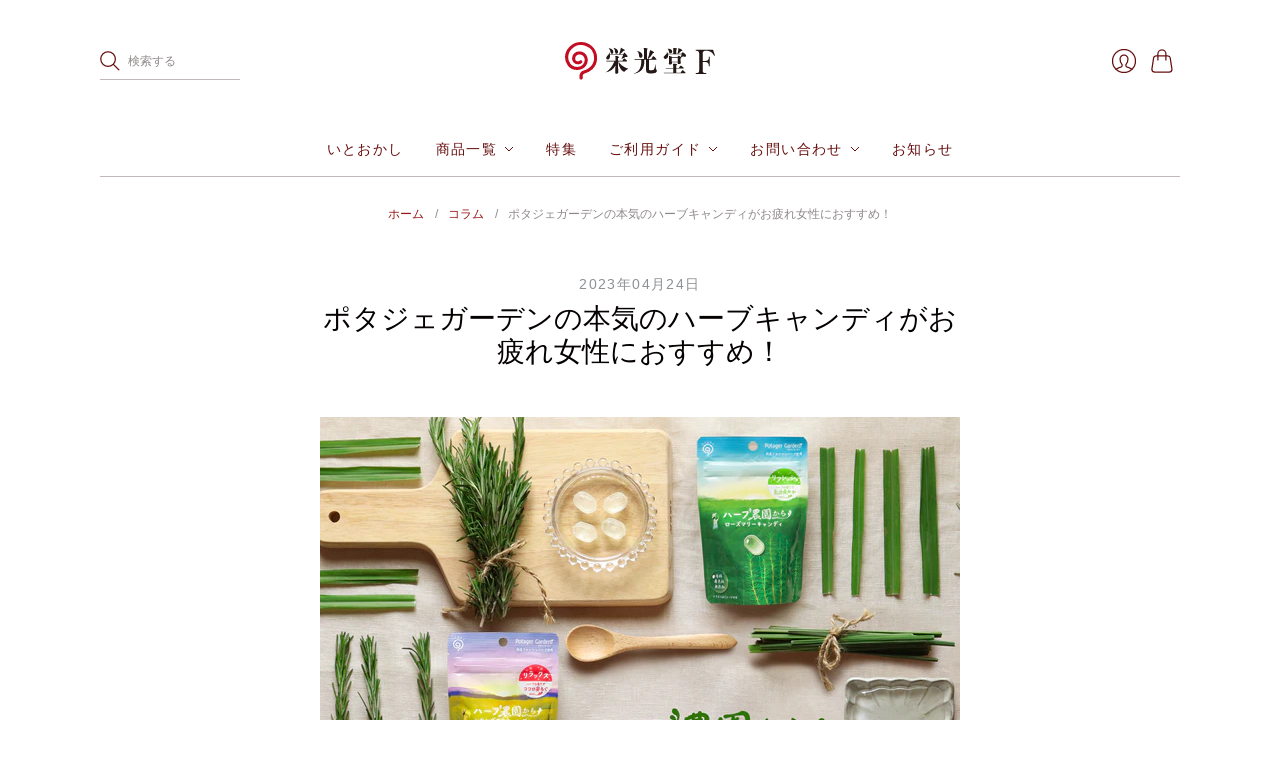

--- FILE ---
content_type: text/html; charset=utf-8
request_url: https://shop.s-eikodo.co.jp/blogs/column/column-230424
body_size: 21057
content:
<!doctype html>
<html class="no-js">
<head>
  <meta name="google-site-verification" content="cRCBEMdd2-CJ_vNRaVIArkoygsezUBJBwNT9wtkwY5Y" />



  <meta charset="utf-8">
  <meta http-equiv="X-UA-Compatible" content="IE=edge,chrome=1">

  
    <link rel="canonical" href="https://shop.s-eikodo.co.jp/blogs/column/column-230424" />
  



  <title>
    ポタジェガーデンの本気のハーブキャンディがお疲れ女性におすすめ！

    

    

    
      &#8211; 栄光堂ショップ
    
  </title>

  
    <meta name="description" content="栄光堂ファクトリーが作り出したハーブキャンディー「ハーブ農園から」は、久喜市のポタジェガーデンで育てられたレモングラスとローズマリーの2種類のハーブを使用しています。これらのハーブは、農薬不使用の自然栽培で育てられ、安全で高品質なものを使用しています。     このハーブキャンディー ハーブ農園から は、レモングラスのスッキリとした香りと爽やかな味わいが特徴です。また、ローズマリーはハーブの女王とも呼ばれ、清々しい香りとスパイシーな味わいが特徴的です。それぞれのハーブの特徴が引き立ち、口の中に広がる独特な風味は、まさにポタジェガーデンの自然な味わいを堪能できると言えます。     また、栄光堂ファクトリーが製造するこのハーブキャンデ" />
  

  <meta name="viewport" content="width=device-width, initial-scale=1.0">

  
    <link rel="shortcut icon" href="//shop.s-eikodo.co.jp/cdn/shop/files/favicon_16x16.png?v=1613699497" type="image/png" />
  

  
  















<meta property="og:site_name" content="栄光堂ショップ">
<meta property="og:url" content="https://shop.s-eikodo.co.jp/blogs/column/column-230424">
<meta property="og:title" content="ポタジェガーデンの本気のハーブキャンディがお疲れ女性におすすめ！">
<meta property="og:type" content="article">
<meta property="og:description" content="栄光堂ファクトリーが作り出したハーブキャンディー ハーブ農園から は、久喜市のポタジェガーデンで育てられたレモングラスとローズマリーの2種類のハーブを使用しています。これらのハーブは、農薬不使用の自然栽培で育てられ、安全で高品質なものを使用しています。">


  <meta property="article:published_time" content="2023-04-24 17:25:12 +0900">
  <meta property="article:author" content="栄光堂EC">

  



    
    
    

    
    
    <meta
      property="og:image"
      content="https://shop.s-eikodo.co.jp/cdn/shop/articles/thumb-20230424_1200x720.jpg?v=1682324365"
    />
    <meta
      property="og:image:secure_url"
      content="https://shop.s-eikodo.co.jp/cdn/shop/articles/thumb-20230424_1200x720.jpg?v=1682324365"
    />
    <meta property="og:image:width" content="1200" />
    <meta property="og:image:height" content="720" />
    
    
    <meta property="og:image:alt" content="ポタジェガーデンの本気のハーブキャンディがお疲れ女性におすすめ！" />
  









  <meta name="twitter:site" content="@suzukieikodoEC">








<meta name="twitter:title" content="ポタジェガーデンの本気のハーブキャンディがお疲れ女性におすすめ！">
<meta name="twitter:description" content="栄光堂ファクトリーが作り出したハーブキャンディー「ハーブ農園から」は、久喜市のポタジェガーデンで育てられたレモングラスとローズマリーの2種類のハーブを使用しています。これらのハーブは、農薬不使用の自然栽培で育てられ、安全で高品質なものを使用しています。     このハーブキャンディー ハーブ農園から は、レモングラスのスッキリとした香りと爽やかな味わいが特徴です。また、ローズマリーはハーブの女王とも呼ばれ、清々しい香りとスパイシーな味わいが特徴的です。それぞれのハーブの特徴が引き立ち、口の中に広がる独特な風味は、まさにポタジェガーデンの自然な味わいを堪能できると言えます。     また、栄光堂ファクトリーが製造するこのハーブキャンデ">


    
    
    
      
      
      <meta name="twitter:card" content="summary_large_image">
    
    
    <meta
      property="twitter:image"
      content="https://shop.s-eikodo.co.jp/cdn/shop/articles/thumb-20230424_1200x600_crop_center.jpg?v=1682324365"
    />
    <meta property="twitter:image:width" content="1200" />
    <meta property="twitter:image:height" content="600" />
    
    
    <meta property="twitter:image:alt" content="ポタジェガーデンの本気のハーブキャンディがお疲れ女性におすすめ！" />
  


                <link href="//fonts.googleapis.com/css?family=Neuton:300,400,400i,700|News+Cycle:400,700" rel="stylesheet" type="text/css" media="all" />  


  <link href="//shop.s-eikodo.co.jp/cdn/shop/t/2/assets/theme.css?v=118531128249562272591764141265" rel="stylesheet" type="text/css" media="all" />
  <link href="//shop.s-eikodo.co.jp/cdn/shop/t/2/assets/itempage_custom.css?v=59079793697440778821767773070" rel="stylesheet" type="text/css" media="all" />

  <script>
    document.documentElement.className=document.documentElement.className.replace(/\bno-js\b/,'js');
    if(window.Shopify&&window.Shopify.designMode)document.documentElement.className+=' in-theme-editor';
  </script>

  
  <script>
    window.Theme = window.Theme || {};
    window.Theme.version = "9.6.0";
    window.Theme.moneyFormat = "¥{{amount_no_decimals}}";
    window.Theme.routes = {
      "root_url": "/",
      "account_url": "/account",
      "account_login_url": "/account/login",
      "account_logout_url": "/account/logout",
      "account_register_url": "/account/register",
      "account_addresses_url": "/account/addresses",
      "collections_url": "/collections",
      "all_products_collection_url": "/collections/all",
      "search_url": "/search",
      "cart_url": "/cart",
      "cart_add_url": "/cart/add",
      "cart_change_url": "/cart/change",
      "cart_clear_url": "/cart/clear",
      "product_recommendations_url": "/recommendations/products",
    };
  </script>

  <script>window.performance && window.performance.mark && window.performance.mark('shopify.content_for_header.start');</script><meta name="facebook-domain-verification" content="8tom87kan7hds30yl34z16ig6h995r">
<meta id="shopify-digital-wallet" name="shopify-digital-wallet" content="/46521909408/digital_wallets/dialog">
<meta name="shopify-checkout-api-token" content="5e80d8ac07a9aefaf3b3d5a87d2a98eb">
<link rel="alternate" type="application/atom+xml" title="Feed" href="/blogs/column.atom" />
<script async="async" src="/checkouts/internal/preloads.js?locale=ja-JP"></script>
<script id="apple-pay-shop-capabilities" type="application/json">{"shopId":46521909408,"countryCode":"JP","currencyCode":"JPY","merchantCapabilities":["supports3DS"],"merchantId":"gid:\/\/shopify\/Shop\/46521909408","merchantName":"栄光堂ショップ","requiredBillingContactFields":["postalAddress","email","phone"],"requiredShippingContactFields":["postalAddress","email","phone"],"shippingType":"shipping","supportedNetworks":["visa","masterCard","amex","jcb","discover"],"total":{"type":"pending","label":"栄光堂ショップ","amount":"1.00"},"shopifyPaymentsEnabled":true,"supportsSubscriptions":true}</script>
<script id="shopify-features" type="application/json">{"accessToken":"5e80d8ac07a9aefaf3b3d5a87d2a98eb","betas":["rich-media-storefront-analytics"],"domain":"shop.s-eikodo.co.jp","predictiveSearch":false,"shopId":46521909408,"locale":"ja"}</script>
<script>var Shopify = Shopify || {};
Shopify.shop = "eikodo1877.myshopify.com";
Shopify.locale = "ja";
Shopify.currency = {"active":"JPY","rate":"1.0"};
Shopify.country = "JP";
Shopify.theme = {"name":"Editions","id":110827372704,"schema_name":"Editions","schema_version":"10.0.2","theme_store_id":457,"role":"main"};
Shopify.theme.handle = "null";
Shopify.theme.style = {"id":null,"handle":null};
Shopify.cdnHost = "shop.s-eikodo.co.jp/cdn";
Shopify.routes = Shopify.routes || {};
Shopify.routes.root = "/";</script>
<script type="module">!function(o){(o.Shopify=o.Shopify||{}).modules=!0}(window);</script>
<script>!function(o){function n(){var o=[];function n(){o.push(Array.prototype.slice.apply(arguments))}return n.q=o,n}var t=o.Shopify=o.Shopify||{};t.loadFeatures=n(),t.autoloadFeatures=n()}(window);</script>
<script id="shop-js-analytics" type="application/json">{"pageType":"article"}</script>
<script defer="defer" async type="module" src="//shop.s-eikodo.co.jp/cdn/shopifycloud/shop-js/modules/v2/client.init-shop-cart-sync_CSE-8ASR.ja.esm.js"></script>
<script defer="defer" async type="module" src="//shop.s-eikodo.co.jp/cdn/shopifycloud/shop-js/modules/v2/chunk.common_DDD8GOhs.esm.js"></script>
<script defer="defer" async type="module" src="//shop.s-eikodo.co.jp/cdn/shopifycloud/shop-js/modules/v2/chunk.modal_B6JNj9sU.esm.js"></script>
<script type="module">
  await import("//shop.s-eikodo.co.jp/cdn/shopifycloud/shop-js/modules/v2/client.init-shop-cart-sync_CSE-8ASR.ja.esm.js");
await import("//shop.s-eikodo.co.jp/cdn/shopifycloud/shop-js/modules/v2/chunk.common_DDD8GOhs.esm.js");
await import("//shop.s-eikodo.co.jp/cdn/shopifycloud/shop-js/modules/v2/chunk.modal_B6JNj9sU.esm.js");

  window.Shopify.SignInWithShop?.initShopCartSync?.({"fedCMEnabled":true,"windoidEnabled":true});

</script>
<script>(function() {
  var isLoaded = false;
  function asyncLoad() {
    if (isLoaded) return;
    isLoaded = true;
    var urls = ["https:\/\/delivery-date-and-time-picker.amp.tokyo\/script_tags\/cart_attributes.js?shop=eikodo1877.myshopify.com","https:\/\/cdn.parcelifyapp.com\/parcelify-components\/v1\/latest\/shopify_bundle.min.js?shop=eikodo1877.myshopify.com"];
    for (var i = 0; i < urls.length; i++) {
      var s = document.createElement('script');
      s.type = 'text/javascript';
      s.async = true;
      s.src = urls[i];
      var x = document.getElementsByTagName('script')[0];
      x.parentNode.insertBefore(s, x);
    }
  };
  if(window.attachEvent) {
    window.attachEvent('onload', asyncLoad);
  } else {
    window.addEventListener('load', asyncLoad, false);
  }
})();</script>
<script id="__st">var __st={"a":46521909408,"offset":32400,"reqid":"759a374d-14d6-435f-a888-45ca87f0cfa6-1770014306","pageurl":"shop.s-eikodo.co.jp\/blogs\/column\/column-230424","s":"articles-558635057341","u":"94579dd210b6","p":"article","rtyp":"article","rid":558635057341};</script>
<script>window.ShopifyPaypalV4VisibilityTracking = true;</script>
<script id="captcha-bootstrap">!function(){'use strict';const t='contact',e='account',n='new_comment',o=[[t,t],['blogs',n],['comments',n],[t,'customer']],c=[[e,'customer_login'],[e,'guest_login'],[e,'recover_customer_password'],[e,'create_customer']],r=t=>t.map((([t,e])=>`form[action*='/${t}']:not([data-nocaptcha='true']) input[name='form_type'][value='${e}']`)).join(','),a=t=>()=>t?[...document.querySelectorAll(t)].map((t=>t.form)):[];function s(){const t=[...o],e=r(t);return a(e)}const i='password',u='form_key',d=['recaptcha-v3-token','g-recaptcha-response','h-captcha-response',i],f=()=>{try{return window.sessionStorage}catch{return}},m='__shopify_v',_=t=>t.elements[u];function p(t,e,n=!1){try{const o=window.sessionStorage,c=JSON.parse(o.getItem(e)),{data:r}=function(t){const{data:e,action:n}=t;return t[m]||n?{data:e,action:n}:{data:t,action:n}}(c);for(const[e,n]of Object.entries(r))t.elements[e]&&(t.elements[e].value=n);n&&o.removeItem(e)}catch(o){console.error('form repopulation failed',{error:o})}}const l='form_type',E='cptcha';function T(t){t.dataset[E]=!0}const w=window,h=w.document,L='Shopify',v='ce_forms',y='captcha';let A=!1;((t,e)=>{const n=(g='f06e6c50-85a8-45c8-87d0-21a2b65856fe',I='https://cdn.shopify.com/shopifycloud/storefront-forms-hcaptcha/ce_storefront_forms_captcha_hcaptcha.v1.5.2.iife.js',D={infoText:'hCaptchaによる保護',privacyText:'プライバシー',termsText:'利用規約'},(t,e,n)=>{const o=w[L][v],c=o.bindForm;if(c)return c(t,g,e,D).then(n);var r;o.q.push([[t,g,e,D],n]),r=I,A||(h.body.append(Object.assign(h.createElement('script'),{id:'captcha-provider',async:!0,src:r})),A=!0)});var g,I,D;w[L]=w[L]||{},w[L][v]=w[L][v]||{},w[L][v].q=[],w[L][y]=w[L][y]||{},w[L][y].protect=function(t,e){n(t,void 0,e),T(t)},Object.freeze(w[L][y]),function(t,e,n,w,h,L){const[v,y,A,g]=function(t,e,n){const i=e?o:[],u=t?c:[],d=[...i,...u],f=r(d),m=r(i),_=r(d.filter((([t,e])=>n.includes(e))));return[a(f),a(m),a(_),s()]}(w,h,L),I=t=>{const e=t.target;return e instanceof HTMLFormElement?e:e&&e.form},D=t=>v().includes(t);t.addEventListener('submit',(t=>{const e=I(t);if(!e)return;const n=D(e)&&!e.dataset.hcaptchaBound&&!e.dataset.recaptchaBound,o=_(e),c=g().includes(e)&&(!o||!o.value);(n||c)&&t.preventDefault(),c&&!n&&(function(t){try{if(!f())return;!function(t){const e=f();if(!e)return;const n=_(t);if(!n)return;const o=n.value;o&&e.removeItem(o)}(t);const e=Array.from(Array(32),(()=>Math.random().toString(36)[2])).join('');!function(t,e){_(t)||t.append(Object.assign(document.createElement('input'),{type:'hidden',name:u})),t.elements[u].value=e}(t,e),function(t,e){const n=f();if(!n)return;const o=[...t.querySelectorAll(`input[type='${i}']`)].map((({name:t})=>t)),c=[...d,...o],r={};for(const[a,s]of new FormData(t).entries())c.includes(a)||(r[a]=s);n.setItem(e,JSON.stringify({[m]:1,action:t.action,data:r}))}(t,e)}catch(e){console.error('failed to persist form',e)}}(e),e.submit())}));const S=(t,e)=>{t&&!t.dataset[E]&&(n(t,e.some((e=>e===t))),T(t))};for(const o of['focusin','change'])t.addEventListener(o,(t=>{const e=I(t);D(e)&&S(e,y())}));const B=e.get('form_key'),M=e.get(l),P=B&&M;t.addEventListener('DOMContentLoaded',(()=>{const t=y();if(P)for(const e of t)e.elements[l].value===M&&p(e,B);[...new Set([...A(),...v().filter((t=>'true'===t.dataset.shopifyCaptcha))])].forEach((e=>S(e,t)))}))}(h,new URLSearchParams(w.location.search),n,t,e,['guest_login'])})(!0,!0)}();</script>
<script integrity="sha256-4kQ18oKyAcykRKYeNunJcIwy7WH5gtpwJnB7kiuLZ1E=" data-source-attribution="shopify.loadfeatures" defer="defer" src="//shop.s-eikodo.co.jp/cdn/shopifycloud/storefront/assets/storefront/load_feature-a0a9edcb.js" crossorigin="anonymous"></script>
<script data-source-attribution="shopify.dynamic_checkout.dynamic.init">var Shopify=Shopify||{};Shopify.PaymentButton=Shopify.PaymentButton||{isStorefrontPortableWallets:!0,init:function(){window.Shopify.PaymentButton.init=function(){};var t=document.createElement("script");t.src="https://shop.s-eikodo.co.jp/cdn/shopifycloud/portable-wallets/latest/portable-wallets.ja.js",t.type="module",document.head.appendChild(t)}};
</script>
<script data-source-attribution="shopify.dynamic_checkout.buyer_consent">
  function portableWalletsHideBuyerConsent(e){var t=document.getElementById("shopify-buyer-consent"),n=document.getElementById("shopify-subscription-policy-button");t&&n&&(t.classList.add("hidden"),t.setAttribute("aria-hidden","true"),n.removeEventListener("click",e))}function portableWalletsShowBuyerConsent(e){var t=document.getElementById("shopify-buyer-consent"),n=document.getElementById("shopify-subscription-policy-button");t&&n&&(t.classList.remove("hidden"),t.removeAttribute("aria-hidden"),n.addEventListener("click",e))}window.Shopify?.PaymentButton&&(window.Shopify.PaymentButton.hideBuyerConsent=portableWalletsHideBuyerConsent,window.Shopify.PaymentButton.showBuyerConsent=portableWalletsShowBuyerConsent);
</script>
<script data-source-attribution="shopify.dynamic_checkout.cart.bootstrap">document.addEventListener("DOMContentLoaded",(function(){function t(){return document.querySelector("shopify-accelerated-checkout-cart, shopify-accelerated-checkout")}if(t())Shopify.PaymentButton.init();else{new MutationObserver((function(e,n){t()&&(Shopify.PaymentButton.init(),n.disconnect())})).observe(document.body,{childList:!0,subtree:!0})}}));
</script>
<link id="shopify-accelerated-checkout-styles" rel="stylesheet" media="screen" href="https://shop.s-eikodo.co.jp/cdn/shopifycloud/portable-wallets/latest/accelerated-checkout-backwards-compat.css" crossorigin="anonymous">
<style id="shopify-accelerated-checkout-cart">
        #shopify-buyer-consent {
  margin-top: 1em;
  display: inline-block;
  width: 100%;
}

#shopify-buyer-consent.hidden {
  display: none;
}

#shopify-subscription-policy-button {
  background: none;
  border: none;
  padding: 0;
  text-decoration: underline;
  font-size: inherit;
  cursor: pointer;
}

#shopify-subscription-policy-button::before {
  box-shadow: none;
}

      </style>
<link rel="stylesheet" media="screen" href="//shop.s-eikodo.co.jp/cdn/shop/t/2/compiled_assets/styles.css?v=1322">
<script id="sections-script" data-sections="static-header" defer="defer" src="//shop.s-eikodo.co.jp/cdn/shop/t/2/compiled_assets/scripts.js?v=1322"></script>
<script>window.performance && window.performance.mark && window.performance.mark('shopify.content_for_header.end');</script>
<link href="//shop.s-eikodo.co.jp/cdn/shop/t/2/assets/easy_points.scss.css?v=71010169501601634521605622241" rel="stylesheet" type="text/css" media="all" />
      <script src="//shop.s-eikodo.co.jp/cdn/shop/t/2/assets/easy_points.js?v=96328576825059593621606297189" type="text/javascript"></script>
      <link href="//shop.s-eikodo.co.jp/cdn/shop/t/2/assets/easy_points_integration.scss.css?v=7651744146461347771606297190" rel="stylesheet" type="text/css" media="all" />
      <script src="//shop.s-eikodo.co.jp/cdn/shop/t/2/assets/easy_points_integration.min.js?v=182393032585081049311606297190" type="text/javascript"></script>
<script src="//shop.s-eikodo.co.jp/cdn/shop/t/2/assets/bss-file-configdata.js?v=17604089486661978091697607778" type="text/javascript"></script> <script src="//shop.s-eikodo.co.jp/cdn/shop/t/2/assets/bss-file-configdata-banner.js?v=151034973688681356691681778245" type="text/javascript"></script> <script src="//shop.s-eikodo.co.jp/cdn/shop/t/2/assets/bss-file-configdata-popup.js?v=173992696638277510541681778246" type="text/javascript"></script><script>
                if (typeof BSS_PL == 'undefined') {
                    var BSS_PL = {};
                }
                var bssPlApiServer = "https://product-labels-pro.bsscommerce.com";
                BSS_PL.customerTags = 'null';
                BSS_PL.customerId = 'null';
                BSS_PL.configData = configDatas;
                BSS_PL.configDataBanner = configDataBanners ? configDataBanners : [];
                BSS_PL.configDataPopup = configDataPopups ? configDataPopups : [];
                BSS_PL.storeId = 10090;
                BSS_PL.currentPlan = "five_usd";
                BSS_PL.storeIdCustomOld = "10678";
                BSS_PL.storeIdOldWIthPriority = "12200";
                BSS_PL.apiServerProduction = "https://product-labels-pro.bsscommerce.com";
                
                BSS_PL.integration = {"laiReview":{"status":0,"config":[]}}
                </script>
            <style>
.homepage-slideshow .slick-slide .bss_pl_img {
    visibility: hidden !important;
}
</style>
                    <!-- BEGIN app block: shopify://apps/ta-labels-badges/blocks/bss-pl-config-data/91bfe765-b604-49a1-805e-3599fa600b24 --><script
    id='bss-pl-config-data'
>
	let TAE_StoreId = "10090";
	if (typeof BSS_PL == 'undefined' || TAE_StoreId !== "") {
  		var BSS_PL = {};
		BSS_PL.storeId = 10090;
		BSS_PL.currentPlan = "five_usd";
		BSS_PL.apiServerProduction = "https://product-labels.tech-arms.io";
		BSS_PL.publicAccessToken = "2cfd27e546e8dfb13d7d4387ef47cf83";
		BSS_PL.customerTags = "null";
		BSS_PL.customerId = "null";
		BSS_PL.storeIdCustomOld = 10678;
		BSS_PL.storeIdOldWIthPriority = 12200;
		BSS_PL.storeIdOptimizeAppendLabel = 59637
		BSS_PL.optimizeCodeIds = null; 
		BSS_PL.extendedFeatureIds = null;
		BSS_PL.integration = {"laiReview":{"status":0,"config":[]}};
		BSS_PL.settingsData  = {};
		BSS_PL.configProductMetafields = [];
		BSS_PL.configVariantMetafields = [];
		
		BSS_PL.configData = [].concat({"id":16148,"name":"新商品","priority":0,"enable_priority":0,"enable":1,"pages":"1,2,3,4,7","related_product_tag":null,"first_image_tags":null,"img_url":"","public_img_url":"","position":0,"apply":0,"product_type":2,"exclude_products":null,"collection_image_type":null,"product":"","variant":"","collection":"","exclude_product_ids":"","collection_image":"","inventory":0,"tags":"_新商品","excludeTags":"","vendors":"","from_price":null,"to_price":null,"domain_id":10090,"locations":"","enable_allowed_countries":false,"locales":"","enable_allowed_locales":false,"enable_visibility_date":false,"from_date":null,"to_date":null,"enable_discount_range":0,"discount_type":1,"discount_from":null,"discount_to":null,"label_text":"%u3000NEW%u3000","label_text_color":"#ffffff","label_text_background_color":{"type":"hex","value":"#e84117ff"},"label_text_font_size":14,"label_text_no_image":1,"label_text_in_stock":"In Stock","label_text_out_stock":"Sold out","label_shadow":{"blur":"0","h_offset":0,"v_offset":0},"label_opacity":100,"topBottom_padding":4,"border_radius":"0px 0px 0px 0px","border_style":null,"border_size":null,"border_color":null,"label_shadow_color":"#808080","label_text_style":0,"label_text_font_family":null,"label_text_font_url":null,"customer_label_preview_image":"/static/adminhtml/images/sample.jpg","label_preview_image":"/static/adminhtml/images/sample.jpg","label_text_enable":1,"customer_tags":"","exclude_customer_tags":"","customer_type":"allcustomers","exclude_customers":null,"label_on_image":"2","label_type":2,"badge_type":0,"custom_selector":"{\"productPageSelector\":\"\",\"collectionPageSelector\":\"\",\"otherPageSelector\":\"\"}","margin_top":10,"margin_bottom":10,"mobile_height_label":30,"mobile_width_label":30,"mobile_font_size_label":null,"emoji":null,"emoji_position":null,"transparent_background":null,"custom_page":null,"check_custom_page":false,"include_custom_page":null,"check_include_custom_page":false,"margin_left":0,"instock":null,"price_range_from":null,"price_range_to":null,"enable_price_range":0,"enable_product_publish":0,"customer_selected_product":null,"selected_product":null,"product_publish_from":null,"product_publish_to":null,"enable_countdown_timer":0,"option_format_countdown":0,"countdown_time":null,"option_end_countdown":0,"start_day_countdown":null,"countdown_type":1,"countdown_daily_from_time":null,"countdown_daily_to_time":null,"countdown_interval_start_time":null,"countdown_interval_length":null,"countdown_interval_break_length":null,"public_url_s3":"","enable_visibility_period":0,"visibility_period":0,"createdAt":"2021-05-19T08:43:48.000Z","customer_ids":"","exclude_customer_ids":"","angle":0,"toolTipText":"","label_shape":null,"label_shape_type":1,"mobile_fixed_percent_label":"percentage","desktop_width_label":30,"desktop_height_label":30,"desktop_fixed_percent_label":"percentage","mobile_position":null,"desktop_label_unlimited_top":0,"desktop_label_unlimited_left":0,"mobile_label_unlimited_top":null,"mobile_label_unlimited_left":null,"mobile_margin_top":null,"mobile_margin_left":null,"mobile_config_label_enable":0,"mobile_default_config":1,"mobile_margin_bottom":null,"enable_fixed_time":0,"fixed_time":"[{\"name\":\"Sunday\",\"selected\":false,\"allDay\":false,\"timeStart\":\"00:00\",\"timeEnd\":\"23:59\",\"disabledAllDay\":true,\"disabledTime\":true},{\"name\":\"Monday\",\"selected\":false,\"allDay\":false,\"timeStart\":\"00:00\",\"timeEnd\":\"23:59\",\"disabledAllDay\":true,\"disabledTime\":true},{\"name\":\"Tuesday\",\"selected\":false,\"allDay\":false,\"timeStart\":\"00:00\",\"timeEnd\":\"23:59\",\"disabledAllDay\":true,\"disabledTime\":true},{\"name\":\"Wednesday\",\"selected\":false,\"allDay\":false,\"timeStart\":\"00:00\",\"timeEnd\":\"23:59\",\"disabledAllDay\":true,\"disabledTime\":true},{\"name\":\"Thursday\",\"selected\":false,\"allDay\":false,\"timeStart\":\"00:00\",\"timeEnd\":\"23:59\",\"disabledAllDay\":true,\"disabledTime\":true},{\"name\":\"Friday\",\"selected\":false,\"allDay\":false,\"timeStart\":\"00:00\",\"timeEnd\":\"23:59\",\"disabledAllDay\":true,\"disabledTime\":true},{\"name\":\"Saturday\",\"selected\":false,\"allDay\":false,\"timeStart\":\"00:00\",\"timeEnd\":\"23:59\",\"disabledAllDay\":true,\"disabledTime\":true}]","statusLabelHoverText":0,"labelHoverTextLink":{"url":"","is_open_in_newtab":true},"labelAltText":"","statusLabelAltText":0,"enable_badge_stock":0,"badge_stock_style":null,"badge_stock_config":null,"enable_multi_badge":null,"animation_type":0,"animation_duration":2,"animation_repeat_option":0,"animation_repeat":0,"desktop_show_badges":1,"mobile_show_badges":1,"desktop_show_labels":1,"mobile_show_labels":1,"label_text_unlimited_stock":"Unlimited Stock","img_plan_id":0,"label_badge_type":null,"deletedAt":null,"desktop_lock_aspect_ratio":false,"mobile_lock_aspect_ratio":false,"img_aspect_ratio":null,"preview_board_width":null,"preview_board_height":null,"set_size_on_mobile":true,"set_position_on_mobile":true,"set_margin_on_mobile":true,"from_stock":0,"to_stock":0,"condition_product_title":"{\"enable\":false,\"type\":1,\"content\":\"\"}","conditions_apply_type":"{}","public_font_url":null,"font_size_ratio":null,"group_ids":null,"metafields":null,"no_ratio_height":false,"updatedAt":"2021-06-30T06:02:40.000Z","multipleBadge":null,"translations":[],"label_id":16148,"label_text_id":16148,"bg_style":"solid"},);

		
		BSS_PL.configDataBanner = [].concat();

		
		BSS_PL.configDataPopup = [].concat();

		
		BSS_PL.configDataLabelGroup = [].concat();
		
		
		BSS_PL.collectionID = ``;
		BSS_PL.collectionHandle = ``;
		BSS_PL.collectionTitle = ``;

		
		BSS_PL.conditionConfigData = [].concat();
	}
</script>




<style>
    
    

</style>

<script>
    function bssLoadScripts(src, callback, isDefer = false) {
        const scriptTag = document.createElement('script');
        document.head.appendChild(scriptTag);
        scriptTag.src = src;
        if (isDefer) {
            scriptTag.defer = true;
        } else {
            scriptTag.async = true;
        }
        if (callback) {
            scriptTag.addEventListener('load', function () {
                callback();
            });
        }
    }
    const scriptUrls = [
        "https://cdn.shopify.com/extensions/019c0e6f-86c2-78fa-a9d8-74b6f6a22991/product-label-571/assets/bss-pl-init-helper.js",
        "https://cdn.shopify.com/extensions/019c0e6f-86c2-78fa-a9d8-74b6f6a22991/product-label-571/assets/bss-pl-init-config-run-scripts.js",
    ];
    Promise.all(scriptUrls.map((script) => new Promise((resolve) => bssLoadScripts(script, resolve)))).then((res) => {
        console.log('BSS scripts loaded');
        window.bssScriptsLoaded = true;
    });

	function bssInitScripts() {
		if (BSS_PL.configData.length) {
			const enabledFeature = [
				{ type: 1, script: "https://cdn.shopify.com/extensions/019c0e6f-86c2-78fa-a9d8-74b6f6a22991/product-label-571/assets/bss-pl-init-for-label.js" },
				{ type: 2, badge: [0, 7, 8], script: "https://cdn.shopify.com/extensions/019c0e6f-86c2-78fa-a9d8-74b6f6a22991/product-label-571/assets/bss-pl-init-for-badge-product-name.js" },
				{ type: 2, badge: [1, 11], script: "https://cdn.shopify.com/extensions/019c0e6f-86c2-78fa-a9d8-74b6f6a22991/product-label-571/assets/bss-pl-init-for-badge-product-image.js" },
				{ type: 2, badge: 2, script: "https://cdn.shopify.com/extensions/019c0e6f-86c2-78fa-a9d8-74b6f6a22991/product-label-571/assets/bss-pl-init-for-badge-custom-selector.js" },
				{ type: 2, badge: [3, 9, 10], script: "https://cdn.shopify.com/extensions/019c0e6f-86c2-78fa-a9d8-74b6f6a22991/product-label-571/assets/bss-pl-init-for-badge-price.js" },
				{ type: 2, badge: 4, script: "https://cdn.shopify.com/extensions/019c0e6f-86c2-78fa-a9d8-74b6f6a22991/product-label-571/assets/bss-pl-init-for-badge-add-to-cart-btn.js" },
				{ type: 2, badge: 5, script: "https://cdn.shopify.com/extensions/019c0e6f-86c2-78fa-a9d8-74b6f6a22991/product-label-571/assets/bss-pl-init-for-badge-quantity-box.js" },
				{ type: 2, badge: 6, script: "https://cdn.shopify.com/extensions/019c0e6f-86c2-78fa-a9d8-74b6f6a22991/product-label-571/assets/bss-pl-init-for-badge-buy-it-now-btn.js" }
			]
				.filter(({ type, badge }) => BSS_PL.configData.some(item => item.label_type === type && (badge === undefined || (Array.isArray(badge) ? badge.includes(item.badge_type) : item.badge_type === badge))) || (type === 1 && BSS_PL.configDataLabelGroup && BSS_PL.configDataLabelGroup.length))
				.map(({ script }) => script);
				
            enabledFeature.forEach((src) => bssLoadScripts(src));

            if (enabledFeature.length) {
                const src = "https://cdn.shopify.com/extensions/019c0e6f-86c2-78fa-a9d8-74b6f6a22991/product-label-571/assets/bss-product-label-js.js";
                bssLoadScripts(src);
            }
        }

        if (BSS_PL.configDataBanner && BSS_PL.configDataBanner.length) {
            const src = "https://cdn.shopify.com/extensions/019c0e6f-86c2-78fa-a9d8-74b6f6a22991/product-label-571/assets/bss-product-label-banner.js";
            bssLoadScripts(src);
        }

        if (BSS_PL.configDataPopup && BSS_PL.configDataPopup.length) {
            const src = "https://cdn.shopify.com/extensions/019c0e6f-86c2-78fa-a9d8-74b6f6a22991/product-label-571/assets/bss-product-label-popup.js";
            bssLoadScripts(src);
        }

        if (window.location.search.includes('bss-pl-custom-selector')) {
            const src = "https://cdn.shopify.com/extensions/019c0e6f-86c2-78fa-a9d8-74b6f6a22991/product-label-571/assets/bss-product-label-custom-position.js";
            bssLoadScripts(src, null, true);
        }
    }
    bssInitScripts();
</script>


<!-- END app block --><link href="https://cdn.shopify.com/extensions/019c0e6f-86c2-78fa-a9d8-74b6f6a22991/product-label-571/assets/bss-pl-style.min.css" rel="stylesheet" type="text/css" media="all">
<link href="https://monorail-edge.shopifysvc.com" rel="dns-prefetch">
<script>(function(){if ("sendBeacon" in navigator && "performance" in window) {try {var session_token_from_headers = performance.getEntriesByType('navigation')[0].serverTiming.find(x => x.name == '_s').description;} catch {var session_token_from_headers = undefined;}var session_cookie_matches = document.cookie.match(/_shopify_s=([^;]*)/);var session_token_from_cookie = session_cookie_matches && session_cookie_matches.length === 2 ? session_cookie_matches[1] : "";var session_token = session_token_from_headers || session_token_from_cookie || "";function handle_abandonment_event(e) {var entries = performance.getEntries().filter(function(entry) {return /monorail-edge.shopifysvc.com/.test(entry.name);});if (!window.abandonment_tracked && entries.length === 0) {window.abandonment_tracked = true;var currentMs = Date.now();var navigation_start = performance.timing.navigationStart;var payload = {shop_id: 46521909408,url: window.location.href,navigation_start,duration: currentMs - navigation_start,session_token,page_type: "article"};window.navigator.sendBeacon("https://monorail-edge.shopifysvc.com/v1/produce", JSON.stringify({schema_id: "online_store_buyer_site_abandonment/1.1",payload: payload,metadata: {event_created_at_ms: currentMs,event_sent_at_ms: currentMs}}));}}window.addEventListener('pagehide', handle_abandonment_event);}}());</script>
<script id="web-pixels-manager-setup">(function e(e,d,r,n,o){if(void 0===o&&(o={}),!Boolean(null===(a=null===(i=window.Shopify)||void 0===i?void 0:i.analytics)||void 0===a?void 0:a.replayQueue)){var i,a;window.Shopify=window.Shopify||{};var t=window.Shopify;t.analytics=t.analytics||{};var s=t.analytics;s.replayQueue=[],s.publish=function(e,d,r){return s.replayQueue.push([e,d,r]),!0};try{self.performance.mark("wpm:start")}catch(e){}var l=function(){var e={modern:/Edge?\/(1{2}[4-9]|1[2-9]\d|[2-9]\d{2}|\d{4,})\.\d+(\.\d+|)|Firefox\/(1{2}[4-9]|1[2-9]\d|[2-9]\d{2}|\d{4,})\.\d+(\.\d+|)|Chrom(ium|e)\/(9{2}|\d{3,})\.\d+(\.\d+|)|(Maci|X1{2}).+ Version\/(15\.\d+|(1[6-9]|[2-9]\d|\d{3,})\.\d+)([,.]\d+|)( \(\w+\)|)( Mobile\/\w+|) Safari\/|Chrome.+OPR\/(9{2}|\d{3,})\.\d+\.\d+|(CPU[ +]OS|iPhone[ +]OS|CPU[ +]iPhone|CPU IPhone OS|CPU iPad OS)[ +]+(15[._]\d+|(1[6-9]|[2-9]\d|\d{3,})[._]\d+)([._]\d+|)|Android:?[ /-](13[3-9]|1[4-9]\d|[2-9]\d{2}|\d{4,})(\.\d+|)(\.\d+|)|Android.+Firefox\/(13[5-9]|1[4-9]\d|[2-9]\d{2}|\d{4,})\.\d+(\.\d+|)|Android.+Chrom(ium|e)\/(13[3-9]|1[4-9]\d|[2-9]\d{2}|\d{4,})\.\d+(\.\d+|)|SamsungBrowser\/([2-9]\d|\d{3,})\.\d+/,legacy:/Edge?\/(1[6-9]|[2-9]\d|\d{3,})\.\d+(\.\d+|)|Firefox\/(5[4-9]|[6-9]\d|\d{3,})\.\d+(\.\d+|)|Chrom(ium|e)\/(5[1-9]|[6-9]\d|\d{3,})\.\d+(\.\d+|)([\d.]+$|.*Safari\/(?![\d.]+ Edge\/[\d.]+$))|(Maci|X1{2}).+ Version\/(10\.\d+|(1[1-9]|[2-9]\d|\d{3,})\.\d+)([,.]\d+|)( \(\w+\)|)( Mobile\/\w+|) Safari\/|Chrome.+OPR\/(3[89]|[4-9]\d|\d{3,})\.\d+\.\d+|(CPU[ +]OS|iPhone[ +]OS|CPU[ +]iPhone|CPU IPhone OS|CPU iPad OS)[ +]+(10[._]\d+|(1[1-9]|[2-9]\d|\d{3,})[._]\d+)([._]\d+|)|Android:?[ /-](13[3-9]|1[4-9]\d|[2-9]\d{2}|\d{4,})(\.\d+|)(\.\d+|)|Mobile Safari.+OPR\/([89]\d|\d{3,})\.\d+\.\d+|Android.+Firefox\/(13[5-9]|1[4-9]\d|[2-9]\d{2}|\d{4,})\.\d+(\.\d+|)|Android.+Chrom(ium|e)\/(13[3-9]|1[4-9]\d|[2-9]\d{2}|\d{4,})\.\d+(\.\d+|)|Android.+(UC? ?Browser|UCWEB|U3)[ /]?(15\.([5-9]|\d{2,})|(1[6-9]|[2-9]\d|\d{3,})\.\d+)\.\d+|SamsungBrowser\/(5\.\d+|([6-9]|\d{2,})\.\d+)|Android.+MQ{2}Browser\/(14(\.(9|\d{2,})|)|(1[5-9]|[2-9]\d|\d{3,})(\.\d+|))(\.\d+|)|K[Aa][Ii]OS\/(3\.\d+|([4-9]|\d{2,})\.\d+)(\.\d+|)/},d=e.modern,r=e.legacy,n=navigator.userAgent;return n.match(d)?"modern":n.match(r)?"legacy":"unknown"}(),u="modern"===l?"modern":"legacy",c=(null!=n?n:{modern:"",legacy:""})[u],f=function(e){return[e.baseUrl,"/wpm","/b",e.hashVersion,"modern"===e.buildTarget?"m":"l",".js"].join("")}({baseUrl:d,hashVersion:r,buildTarget:u}),m=function(e){var d=e.version,r=e.bundleTarget,n=e.surface,o=e.pageUrl,i=e.monorailEndpoint;return{emit:function(e){var a=e.status,t=e.errorMsg,s=(new Date).getTime(),l=JSON.stringify({metadata:{event_sent_at_ms:s},events:[{schema_id:"web_pixels_manager_load/3.1",payload:{version:d,bundle_target:r,page_url:o,status:a,surface:n,error_msg:t},metadata:{event_created_at_ms:s}}]});if(!i)return console&&console.warn&&console.warn("[Web Pixels Manager] No Monorail endpoint provided, skipping logging."),!1;try{return self.navigator.sendBeacon.bind(self.navigator)(i,l)}catch(e){}var u=new XMLHttpRequest;try{return u.open("POST",i,!0),u.setRequestHeader("Content-Type","text/plain"),u.send(l),!0}catch(e){return console&&console.warn&&console.warn("[Web Pixels Manager] Got an unhandled error while logging to Monorail."),!1}}}}({version:r,bundleTarget:l,surface:e.surface,pageUrl:self.location.href,monorailEndpoint:e.monorailEndpoint});try{o.browserTarget=l,function(e){var d=e.src,r=e.async,n=void 0===r||r,o=e.onload,i=e.onerror,a=e.sri,t=e.scriptDataAttributes,s=void 0===t?{}:t,l=document.createElement("script"),u=document.querySelector("head"),c=document.querySelector("body");if(l.async=n,l.src=d,a&&(l.integrity=a,l.crossOrigin="anonymous"),s)for(var f in s)if(Object.prototype.hasOwnProperty.call(s,f))try{l.dataset[f]=s[f]}catch(e){}if(o&&l.addEventListener("load",o),i&&l.addEventListener("error",i),u)u.appendChild(l);else{if(!c)throw new Error("Did not find a head or body element to append the script");c.appendChild(l)}}({src:f,async:!0,onload:function(){if(!function(){var e,d;return Boolean(null===(d=null===(e=window.Shopify)||void 0===e?void 0:e.analytics)||void 0===d?void 0:d.initialized)}()){var d=window.webPixelsManager.init(e)||void 0;if(d){var r=window.Shopify.analytics;r.replayQueue.forEach((function(e){var r=e[0],n=e[1],o=e[2];d.publishCustomEvent(r,n,o)})),r.replayQueue=[],r.publish=d.publishCustomEvent,r.visitor=d.visitor,r.initialized=!0}}},onerror:function(){return m.emit({status:"failed",errorMsg:"".concat(f," has failed to load")})},sri:function(e){var d=/^sha384-[A-Za-z0-9+/=]+$/;return"string"==typeof e&&d.test(e)}(c)?c:"",scriptDataAttributes:o}),m.emit({status:"loading"})}catch(e){m.emit({status:"failed",errorMsg:(null==e?void 0:e.message)||"Unknown error"})}}})({shopId: 46521909408,storefrontBaseUrl: "https://shop.s-eikodo.co.jp",extensionsBaseUrl: "https://extensions.shopifycdn.com/cdn/shopifycloud/web-pixels-manager",monorailEndpoint: "https://monorail-edge.shopifysvc.com/unstable/produce_batch",surface: "storefront-renderer",enabledBetaFlags: ["2dca8a86"],webPixelsConfigList: [{"id":"521601213","configuration":"{\"config\":\"{\\\"pixel_id\\\":\\\"G-R1FG37H4N0\\\",\\\"gtag_events\\\":[{\\\"type\\\":\\\"purchase\\\",\\\"action_label\\\":\\\"G-R1FG37H4N0\\\"},{\\\"type\\\":\\\"page_view\\\",\\\"action_label\\\":\\\"G-R1FG37H4N0\\\"},{\\\"type\\\":\\\"view_item\\\",\\\"action_label\\\":\\\"G-R1FG37H4N0\\\"},{\\\"type\\\":\\\"search\\\",\\\"action_label\\\":\\\"G-R1FG37H4N0\\\"},{\\\"type\\\":\\\"add_to_cart\\\",\\\"action_label\\\":\\\"G-R1FG37H4N0\\\"},{\\\"type\\\":\\\"begin_checkout\\\",\\\"action_label\\\":\\\"G-R1FG37H4N0\\\"},{\\\"type\\\":\\\"add_payment_info\\\",\\\"action_label\\\":\\\"G-R1FG37H4N0\\\"}],\\\"enable_monitoring_mode\\\":false}\"}","eventPayloadVersion":"v1","runtimeContext":"OPEN","scriptVersion":"b2a88bafab3e21179ed38636efcd8a93","type":"APP","apiClientId":1780363,"privacyPurposes":[],"dataSharingAdjustments":{"protectedCustomerApprovalScopes":["read_customer_address","read_customer_email","read_customer_name","read_customer_personal_data","read_customer_phone"]}},{"id":"shopify-app-pixel","configuration":"{}","eventPayloadVersion":"v1","runtimeContext":"STRICT","scriptVersion":"0450","apiClientId":"shopify-pixel","type":"APP","privacyPurposes":["ANALYTICS","MARKETING"]},{"id":"shopify-custom-pixel","eventPayloadVersion":"v1","runtimeContext":"LAX","scriptVersion":"0450","apiClientId":"shopify-pixel","type":"CUSTOM","privacyPurposes":["ANALYTICS","MARKETING"]}],isMerchantRequest: false,initData: {"shop":{"name":"栄光堂ショップ","paymentSettings":{"currencyCode":"JPY"},"myshopifyDomain":"eikodo1877.myshopify.com","countryCode":"JP","storefrontUrl":"https:\/\/shop.s-eikodo.co.jp"},"customer":null,"cart":null,"checkout":null,"productVariants":[],"purchasingCompany":null},},"https://shop.s-eikodo.co.jp/cdn","1d2a099fw23dfb22ep557258f5m7a2edbae",{"modern":"","legacy":""},{"shopId":"46521909408","storefrontBaseUrl":"https:\/\/shop.s-eikodo.co.jp","extensionBaseUrl":"https:\/\/extensions.shopifycdn.com\/cdn\/shopifycloud\/web-pixels-manager","surface":"storefront-renderer","enabledBetaFlags":"[\"2dca8a86\"]","isMerchantRequest":"false","hashVersion":"1d2a099fw23dfb22ep557258f5m7a2edbae","publish":"custom","events":"[[\"page_viewed\",{}]]"});</script><script>
  window.ShopifyAnalytics = window.ShopifyAnalytics || {};
  window.ShopifyAnalytics.meta = window.ShopifyAnalytics.meta || {};
  window.ShopifyAnalytics.meta.currency = 'JPY';
  var meta = {"page":{"pageType":"article","resourceType":"article","resourceId":558635057341,"requestId":"759a374d-14d6-435f-a888-45ca87f0cfa6-1770014306"}};
  for (var attr in meta) {
    window.ShopifyAnalytics.meta[attr] = meta[attr];
  }
</script>
<script class="analytics">
  (function () {
    var customDocumentWrite = function(content) {
      var jquery = null;

      if (window.jQuery) {
        jquery = window.jQuery;
      } else if (window.Checkout && window.Checkout.$) {
        jquery = window.Checkout.$;
      }

      if (jquery) {
        jquery('body').append(content);
      }
    };

    var hasLoggedConversion = function(token) {
      if (token) {
        return document.cookie.indexOf('loggedConversion=' + token) !== -1;
      }
      return false;
    }

    var setCookieIfConversion = function(token) {
      if (token) {
        var twoMonthsFromNow = new Date(Date.now());
        twoMonthsFromNow.setMonth(twoMonthsFromNow.getMonth() + 2);

        document.cookie = 'loggedConversion=' + token + '; expires=' + twoMonthsFromNow;
      }
    }

    var trekkie = window.ShopifyAnalytics.lib = window.trekkie = window.trekkie || [];
    if (trekkie.integrations) {
      return;
    }
    trekkie.methods = [
      'identify',
      'page',
      'ready',
      'track',
      'trackForm',
      'trackLink'
    ];
    trekkie.factory = function(method) {
      return function() {
        var args = Array.prototype.slice.call(arguments);
        args.unshift(method);
        trekkie.push(args);
        return trekkie;
      };
    };
    for (var i = 0; i < trekkie.methods.length; i++) {
      var key = trekkie.methods[i];
      trekkie[key] = trekkie.factory(key);
    }
    trekkie.load = function(config) {
      trekkie.config = config || {};
      trekkie.config.initialDocumentCookie = document.cookie;
      var first = document.getElementsByTagName('script')[0];
      var script = document.createElement('script');
      script.type = 'text/javascript';
      script.onerror = function(e) {
        var scriptFallback = document.createElement('script');
        scriptFallback.type = 'text/javascript';
        scriptFallback.onerror = function(error) {
                var Monorail = {
      produce: function produce(monorailDomain, schemaId, payload) {
        var currentMs = new Date().getTime();
        var event = {
          schema_id: schemaId,
          payload: payload,
          metadata: {
            event_created_at_ms: currentMs,
            event_sent_at_ms: currentMs
          }
        };
        return Monorail.sendRequest("https://" + monorailDomain + "/v1/produce", JSON.stringify(event));
      },
      sendRequest: function sendRequest(endpointUrl, payload) {
        // Try the sendBeacon API
        if (window && window.navigator && typeof window.navigator.sendBeacon === 'function' && typeof window.Blob === 'function' && !Monorail.isIos12()) {
          var blobData = new window.Blob([payload], {
            type: 'text/plain'
          });

          if (window.navigator.sendBeacon(endpointUrl, blobData)) {
            return true;
          } // sendBeacon was not successful

        } // XHR beacon

        var xhr = new XMLHttpRequest();

        try {
          xhr.open('POST', endpointUrl);
          xhr.setRequestHeader('Content-Type', 'text/plain');
          xhr.send(payload);
        } catch (e) {
          console.log(e);
        }

        return false;
      },
      isIos12: function isIos12() {
        return window.navigator.userAgent.lastIndexOf('iPhone; CPU iPhone OS 12_') !== -1 || window.navigator.userAgent.lastIndexOf('iPad; CPU OS 12_') !== -1;
      }
    };
    Monorail.produce('monorail-edge.shopifysvc.com',
      'trekkie_storefront_load_errors/1.1',
      {shop_id: 46521909408,
      theme_id: 110827372704,
      app_name: "storefront",
      context_url: window.location.href,
      source_url: "//shop.s-eikodo.co.jp/cdn/s/trekkie.storefront.c59ea00e0474b293ae6629561379568a2d7c4bba.min.js"});

        };
        scriptFallback.async = true;
        scriptFallback.src = '//shop.s-eikodo.co.jp/cdn/s/trekkie.storefront.c59ea00e0474b293ae6629561379568a2d7c4bba.min.js';
        first.parentNode.insertBefore(scriptFallback, first);
      };
      script.async = true;
      script.src = '//shop.s-eikodo.co.jp/cdn/s/trekkie.storefront.c59ea00e0474b293ae6629561379568a2d7c4bba.min.js';
      first.parentNode.insertBefore(script, first);
    };
    trekkie.load(
      {"Trekkie":{"appName":"storefront","development":false,"defaultAttributes":{"shopId":46521909408,"isMerchantRequest":null,"themeId":110827372704,"themeCityHash":"12669681970522580931","contentLanguage":"ja","currency":"JPY","eventMetadataId":"19fefd52-bf26-48b9-a591-103bd2f18189"},"isServerSideCookieWritingEnabled":true,"monorailRegion":"shop_domain","enabledBetaFlags":["65f19447","b5387b81"]},"Session Attribution":{},"S2S":{"facebookCapiEnabled":false,"source":"trekkie-storefront-renderer","apiClientId":580111}}
    );

    var loaded = false;
    trekkie.ready(function() {
      if (loaded) return;
      loaded = true;

      window.ShopifyAnalytics.lib = window.trekkie;

      var originalDocumentWrite = document.write;
      document.write = customDocumentWrite;
      try { window.ShopifyAnalytics.merchantGoogleAnalytics.call(this); } catch(error) {};
      document.write = originalDocumentWrite;

      window.ShopifyAnalytics.lib.page(null,{"pageType":"article","resourceType":"article","resourceId":558635057341,"requestId":"759a374d-14d6-435f-a888-45ca87f0cfa6-1770014306","shopifyEmitted":true});

      var match = window.location.pathname.match(/checkouts\/(.+)\/(thank_you|post_purchase)/)
      var token = match? match[1]: undefined;
      if (!hasLoggedConversion(token)) {
        setCookieIfConversion(token);
        
      }
    });


        var eventsListenerScript = document.createElement('script');
        eventsListenerScript.async = true;
        eventsListenerScript.src = "//shop.s-eikodo.co.jp/cdn/shopifycloud/storefront/assets/shop_events_listener-3da45d37.js";
        document.getElementsByTagName('head')[0].appendChild(eventsListenerScript);

})();</script>
  <script>
  if (!window.ga || (window.ga && typeof window.ga !== 'function')) {
    window.ga = function ga() {
      (window.ga.q = window.ga.q || []).push(arguments);
      if (window.Shopify && window.Shopify.analytics && typeof window.Shopify.analytics.publish === 'function') {
        window.Shopify.analytics.publish("ga_stub_called", {}, {sendTo: "google_osp_migration"});
      }
      console.error("Shopify's Google Analytics stub called with:", Array.from(arguments), "\nSee https://help.shopify.com/manual/promoting-marketing/pixels/pixel-migration#google for more information.");
    };
    if (window.Shopify && window.Shopify.analytics && typeof window.Shopify.analytics.publish === 'function') {
      window.Shopify.analytics.publish("ga_stub_initialized", {}, {sendTo: "google_osp_migration"});
    }
  }
</script>
<script
  defer
  src="https://shop.s-eikodo.co.jp/cdn/shopifycloud/perf-kit/shopify-perf-kit-3.1.0.min.js"
  data-application="storefront-renderer"
  data-shop-id="46521909408"
  data-render-region="gcp-us-east1"
  data-page-type="article"
  data-theme-instance-id="110827372704"
  data-theme-name="Editions"
  data-theme-version="10.0.2"
  data-monorail-region="shop_domain"
  data-resource-timing-sampling-rate="10"
  data-shs="true"
  data-shs-beacon="true"
  data-shs-export-with-fetch="true"
  data-shs-logs-sample-rate="1"
  data-shs-beacon-endpoint="https://shop.s-eikodo.co.jp/api/collect"
></script>
</head>
             

<body class="
  template-article
  
">
  <a class="skip-to-main" href="#main-content">コンテンツにスキップ</a>

  <div id="fb-root"></div>
  <script>(function(d, s, id) {
    var js, fjs = d.getElementsByTagName(s)[0];
    if (d.getElementById(id)) return;
    js = d.createElement(s); js.id = id;
    js.src = "//connect.facebook.net/en_US/all.js#xfbml=1&appId=187795038002910";
    fjs.parentNode.insertBefore(js, fjs);
  }(document, 'script', 'facebook-jssdk'));</script>

  <div id="shopify-section-pxs-announcement-bar" class="shopify-section"><script
  type="application/json"
  data-section-type="pxs-announcement-bar"
  data-section-id="pxs-announcement-bar"
></script>












  </div>

  

<nav
  class="header-controls"
  data-header-controls
  aria-label=""
>
  <div class="header-controls__wrapper">
    <div class="header-controls__search">
      <form class="header-controls__search-form" action="/search" method="get">
        <input
          name="q"
          type="search"
          placeholder="検索する"
          class="header-controls__search-field"
          data-search-input
        >
        <button type="submit" aria-label="検索する" class="header-controls__search-submit">
          
                            <svg class="icon-search "    aria-hidden="true"    focusable="false"    role="presentation"    xmlns="http://www.w3.org/2000/svg" width="20" height="20" viewBox="0 0 20 20" fill="none">      <path fill-rule="evenodd" clip-rule="evenodd" d="M8.07722 15.3846C12.1132 15.3846 15.3849 12.1128 15.3849 8.07692C15.3849 4.04099 12.1132 0.769226 8.07722 0.769226C4.0413 0.769226 0.769531 4.04099 0.769531 8.07692C0.769531 12.1128 4.0413 15.3846 8.07722 15.3846Z" stroke="currentColor" stroke-width="1.25" stroke-linecap="round" stroke-linejoin="round"/>      <path d="M18.8466 18.8461L13.4619 13.4615" stroke="currentColor" stroke-width="1.25" stroke-linecap="round" stroke-linejoin="round"/>    </svg>                          

        </button>
      </form>
    </div>
    <div class="header-controls__mobile-trigger">
      <button
        class="header-controls__mobile-button"
        aria-label="メニュー"
        data-mobile-nav-trigger
      >
        
                  <svg class="icon-mobile-nav "    aria-hidden="true"    focusable="false"    role="presentation"    xmlns="http://www.w3.org/2000/svg" width="26" height="26" viewBox="0 0 26 26" fill="none">      <path d="M2.00024 6H24.0002" stroke="currentColor" stroke-width="1.5"/>      <path d="M2 13H24" stroke="currentColor" stroke-width="1.5"/>      <path d="M2.00024 20H24.0002" stroke="currentColor" stroke-width="1.5"/>    </svg>                                    

      </button>
    </div>
    <div class="header-controls__account-cart">
      
        
          <a href="/account/login" class="header-controls__account">
            
                                              <svg class="icon-user "    aria-hidden="true"    focusable="false"    role="presentation"    xmlns="http://www.w3.org/2000/svg" width="26" height="26" viewBox="0 0 26 26" fill="none">      <path fill-rule="evenodd" clip-rule="evenodd" d="M13 24.5C19.3513 24.5 24.5 19.3513 24.5 13C24.5 6.64873 19.3513 1.5 13 1.5C6.64873 1.5 1.5 6.64873 1.5 13C1.5 19.3513 6.64873 24.5 13 24.5Z" stroke="currentColor" stroke-width="1.25" stroke-linecap="round" stroke-linejoin="round"/>      <path d="M4.95898 21.221C6.66657 20.2309 8.48298 19.4416 10.372 18.869C11.209 18.56 11.3 16.64 10.7 15.98C9.83398 15.027 9.09998 13.91 9.09998 11.214C8.99795 10.1275 9.36642 9.04944 10.1121 8.25272C10.8578 7.45599 11.9092 7.01703 13 7.047C14.0908 7.01703 15.1422 7.45599 15.8879 8.25272C16.6335 9.04944 17.002 10.1275 16.9 11.214C16.9 13.914 16.166 15.027 15.3 15.98C14.7 16.64 14.791 18.56 15.628 18.869C17.517 19.4416 19.3334 20.2309 21.041 21.221" stroke="currentColor" stroke-width="1.25" stroke-linecap="round" stroke-linejoin="round"/>    </svg>        

            <span class="visually-hidden">ログイン</span>
          </a>
        
      

      <a href="/cart" class="header-controls__cart">
        
      <svg class="icon-bag "    aria-hidden="true"    focusable="false"    role="presentation"    xmlns="http://www.w3.org/2000/svg" width="22" height="24" viewBox="0 0 22 24" fill="none">      <path d="M6.91699 10.993V4.95104C6.91699 2.72645 8.70785 0.923065 10.917 0.923065C13.1261 0.923065 14.917 2.72645 14.917 4.95104V10.993" stroke="currentColor" stroke-width="1.25" stroke-linecap="round" stroke-linejoin="round"/>      <path fill-rule="evenodd" clip-rule="evenodd" d="M18.131 23.0769C19.6697 23.0769 20.917 21.8209 20.917 20.2714C20.9174 20.1285 20.9067 19.9857 20.885 19.8445L19.221 8.95686C19.0463 7.81137 18.0679 6.96551 16.917 6.96503H4.917C3.76678 6.96536 2.78859 7.81016 2.613 8.95485L0.949001 19.8545C0.927336 19.9958 0.916636 20.1386 0.917001 20.2815C0.92251 21.827 2.16823 23.0769 3.703 23.0769H18.131Z" stroke="currentColor" stroke-width="1.25" stroke-linecap="round" stroke-linejoin="round"/>    </svg>                                                

        <span class="visually-hidden">お買い物かご</span>
        <span class="header-controls__cart-count" data-header-cart-count>
          
        </span>
      </a>
    </div>
  </div>
</nav>


  <div id="shopify-section-static-header" class="shopify-section site-header__outer-wrapper">



<style>
  body {
    
      --header-logo-height: 38.372093023255815px;
      --header-logo-height-mobile: 46.04651162790698px;
      --header-logo-width: 150px;
      --header-logo-width-mobile: 180px;
    
  }

  .header-controls {
    
      position: relative;
      top: auto;
    
  }

  .site-header__outer-wrapper {
    
  }
</style>

<script
  type="application/json"
  data-section-type="static-header"
  data-section-id="static-header"
>
</script>

<header
  class="site-header "
  data-site-header
>
  <div class="site-header__wrapper">
    <h1 class="site-header__heading" data-header-logo>
      
        <a href="/" class="site-header__logo" aria-label="栄光堂ショップ">
          

  

  <img
    
      src="//shop.s-eikodo.co.jp/cdn/shop/files/logo_150x39.svg?v=1680255211"
    
    alt=""

    
      data-rimg
      srcset="//shop.s-eikodo.co.jp/cdn/shop/files/logo_150x39.svg?v=1680255211 1x, //shop.s-eikodo.co.jp/cdn/shop/files/logo_171x44.svg?v=1680255211 1.14x"
    

    
    
    
  >




        </a>
      
    </h1>

    <nav class="site-navigation" aria-label="メインナビゲーション">
      <ul
  class="navigation-desktop"
  data-navigation-desktop
>
  
    
    
    

    

    
    

    <li
      class="navigation-desktop__tier-1-item"
      
      
    >
      <a
        href="/pages/itookashi"
        class="navigation-desktop__tier-1-link"
        data-nav-desktop-link
        
      >
        いとおかし
        
      </a>

      
    </li>
  
    
    
    

    

    
    

    <li
      class="navigation-desktop__tier-1-item"
      data-nav-desktop-parent
      
    >
      <a
        href="/collections"
        class="navigation-desktop__tier-1-link"
        data-nav-desktop-link
        aria-haspopup="true"
      >
        商品一覧
        
          
          <svg class="icon-chevron-small "    aria-hidden="true"    focusable="false"    role="presentation"    xmlns="http://www.w3.org/2000/svg" width="10" height="6" viewBox="0 0 10 6" fill="none">      <path d="M1 1L5 5L9 1" stroke="currentColor"/>    </svg>                                            

        
      </a>

      
        

        <ul
          class="
            
              navigation-desktop__tier-2
            
          "
          
            data-nav-desktop-submenu
            data-navigation-tier-2
          
        >
          
            
            
            <li
              class="navigation-desktop__tier-2-item"
              data-nav-desktop-parent
            >
              <a
                href="/collections/chocolate"
                class="navigation-desktop__tier-2-link"
                data-nav-desktop-link
                aria-haspopup="true"
              >
                チョコレート
                
                  
          <svg class="icon-chevron-small "    aria-hidden="true"    focusable="false"    role="presentation"    xmlns="http://www.w3.org/2000/svg" width="10" height="6" viewBox="0 0 10 6" fill="none">      <path d="M1 1L5 5L9 1" stroke="currentColor"/>    </svg>                                            

                
              </a>

              
                <ul
                  class="navigation-desktop__tier-3"
                  data-nav-desktop-submenu
                  data-navigation-tier-3
                >
                  
                    <li
                      class="navigation-desktop__tier-3-item"
                    >
                      <a
                        href="/collections/chocolate"
                        class="navigation-desktop__tier-3-link"
                      >
                        全ての商品
                      </a>
                    </li>
                  
                    <li
                      class="navigation-desktop__tier-3-item"
                    >
                      <a
                        href="/collections/hirorijime"
                        class="navigation-desktop__tier-3-link"
                      >
                        ひとりじめスイーツ
                      </a>
                    </li>
                  
                </ul>
              
            </li>
          
            
            
            <li
              class="navigation-desktop__tier-2-item"
              data-nav-desktop-parent
            >
              <a
                href="/collections/candy"
                class="navigation-desktop__tier-2-link"
                data-nav-desktop-link
                aria-haspopup="true"
              >
                キャンディ・キャラメル
                
                  
          <svg class="icon-chevron-small "    aria-hidden="true"    focusable="false"    role="presentation"    xmlns="http://www.w3.org/2000/svg" width="10" height="6" viewBox="0 0 10 6" fill="none">      <path d="M1 1L5 5L9 1" stroke="currentColor"/>    </svg>                                            

                
              </a>

              
                <ul
                  class="navigation-desktop__tier-3"
                  data-nav-desktop-submenu
                  data-navigation-tier-3
                >
                  
                    <li
                      class="navigation-desktop__tier-3-item"
                    >
                      <a
                        href="/collections/candy"
                        class="navigation-desktop__tier-3-link"
                      >
                        全ての商品
                      </a>
                    </li>
                  
                    <li
                      class="navigation-desktop__tier-3-item"
                    >
                      <a
                        href="/collections/saltcandy"
                        class="navigation-desktop__tier-3-link"
                      >
                        塩飴
                      </a>
                    </li>
                  
                    <li
                      class="navigation-desktop__tier-3-item"
                    >
                      <a
                        href="/collections/herbcandy"
                        class="navigation-desktop__tier-3-link"
                      >
                        ハーブ農園から
                      </a>
                    </li>
                  
                </ul>
              
            </li>
          
            
            
            <li
              class="navigation-desktop__tier-2-item"
              
            >
              <a
                href="/collections/other"
                class="navigation-desktop__tier-2-link"
                data-nav-desktop-link
                
              >
                その他のお菓子
                
              </a>

              
            </li>
          
            
            
            <li
              class="navigation-desktop__tier-2-item"
              
            >
              <a
                href="/collections/outlet"
                class="navigation-desktop__tier-2-link"
                data-nav-desktop-link
                
              >
                アウトレットセール
                
              </a>

              
            </li>
          
        </ul>

        
      
    </li>
  
    
    
    

    

    
    

    <li
      class="navigation-desktop__tier-1-item"
      
      
    >
      <a
        href="/blogs/feature"
        class="navigation-desktop__tier-1-link"
        data-nav-desktop-link
        
      >
        特集
        
      </a>

      
    </li>
  
    
    
    

    

    
    

    <li
      class="navigation-desktop__tier-1-item"
      data-nav-desktop-parent
      
    >
      <a
        href="/pages/guide"
        class="navigation-desktop__tier-1-link"
        data-nav-desktop-link
        aria-haspopup="true"
      >
        ご利用ガイド
        
          
          <svg class="icon-chevron-small "    aria-hidden="true"    focusable="false"    role="presentation"    xmlns="http://www.w3.org/2000/svg" width="10" height="6" viewBox="0 0 10 6" fill="none">      <path d="M1 1L5 5L9 1" stroke="currentColor"/>    </svg>                                            

        
      </a>

      
        

        <ul
          class="
            
              navigation-desktop__tier-2
            
          "
          
            data-nav-desktop-submenu
            data-navigation-tier-2
          
        >
          
            
            
            <li
              class="navigation-desktop__tier-2-item"
              
            >
              <a
                href="/pages/members"
                class="navigation-desktop__tier-2-link"
                data-nav-desktop-link
                
              >
                会員・ポイントについて
                
              </a>

              
            </li>
          
            
            
            <li
              class="navigation-desktop__tier-2-item"
              
            >
              <a
                href="/pages/my-page"
                class="navigation-desktop__tier-2-link"
                data-nav-desktop-link
                
              >
                会員情報ページの使い方について
                
              </a>

              
            </li>
          
            
            
            <li
              class="navigation-desktop__tier-2-item"
              
            >
              <a
                href="/pages/order"
                class="navigation-desktop__tier-2-link"
                data-nav-desktop-link
                
              >
                ご注文方法について
                
              </a>

              
            </li>
          
            
            
            <li
              class="navigation-desktop__tier-2-item"
              
            >
              <a
                href="/pages/delivery"
                class="navigation-desktop__tier-2-link"
                data-nav-desktop-link
                
              >
                お届け方法について
                
              </a>

              
            </li>
          
            
            
            <li
              class="navigation-desktop__tier-2-item"
              
            >
              <a
                href="/pages/shipping"
                class="navigation-desktop__tier-2-link"
                data-nav-desktop-link
                
              >
                送料・配送について
                
              </a>

              
            </li>
          
            
            
            <li
              class="navigation-desktop__tier-2-item"
              
            >
              <a
                href="/pages/payment"
                class="navigation-desktop__tier-2-link"
                data-nav-desktop-link
                
              >
                お支払方法について
                
              </a>

              
            </li>
          
            
            
            <li
              class="navigation-desktop__tier-2-item"
              
            >
              <a
                href="/pages/statement-of-delivery"
                class="navigation-desktop__tier-2-link"
                data-nav-desktop-link
                
              >
                納品書等の発行について
                
              </a>

              
            </li>
          
            
            
            <li
              class="navigation-desktop__tier-2-item"
              
            >
              <a
                href="/pages/returns-or-exchange"
                class="navigation-desktop__tier-2-link"
                data-nav-desktop-link
                
              >
                返品・交換について
                
              </a>

              
            </li>
          
        </ul>

        
      
    </li>
  
    
    
    

    

    
    

    <li
      class="navigation-desktop__tier-1-item"
      data-nav-desktop-parent
      
    >
      <a
        href="/pages/faq"
        class="navigation-desktop__tier-1-link"
        data-nav-desktop-link
        aria-haspopup="true"
      >
        お問い合わせ
        
          
          <svg class="icon-chevron-small "    aria-hidden="true"    focusable="false"    role="presentation"    xmlns="http://www.w3.org/2000/svg" width="10" height="6" viewBox="0 0 10 6" fill="none">      <path d="M1 1L5 5L9 1" stroke="currentColor"/>    </svg>                                            

        
      </a>

      
        

        <ul
          class="
            
              navigation-desktop__tier-2
            
          "
          
            data-nav-desktop-submenu
            data-navigation-tier-2
          
        >
          
            
            
            <li
              class="navigation-desktop__tier-2-item"
              
            >
              <a
                href="/pages/faq"
                class="navigation-desktop__tier-2-link"
                data-nav-desktop-link
                
              >
                Q&A
                
              </a>

              
            </li>
          
            
            
            <li
              class="navigation-desktop__tier-2-item"
              
            >
              <a
                href="/pages/contact-us"
                class="navigation-desktop__tier-2-link"
                data-nav-desktop-link
                
              >
                お問い合わせ
                
              </a>

              
            </li>
          
        </ul>

        
      
    </li>
  
    
    
    

    

    
    

    <li
      class="navigation-desktop__tier-1-item"
      
      
    >
      <a
        href="/blogs/news"
        class="navigation-desktop__tier-1-link"
        data-nav-desktop-link
        
      >
        お知らせ
        
      </a>

      
    </li>
  
</ul>

    </nav>
  </div>
</header>

<nav class="navigation-mobile" data-mobile-nav tabindex="-1" aria-label="メニュー">
  <div class="navigation-mobile__overlay" data-mobile-overlay></div>
  <button
    class="navigation-mobile__close-button"
    data-mobile-nav-close
    aria-label="閉じる">
    
                                                <svg class="icon-close "    aria-hidden="true"    focusable="false"    role="presentation"    xmlns="http://www.w3.org/2000/svg" width="18" height="18" viewBox="0 0 18 18" fill="none">      <path d="M1 1L17 17M17 1L1 17" stroke="currentColor" stroke-width="1.5"/>    </svg>      

  </button>
  <div class="navigation-mobile__flyout" data-mobile-main-flyout>
    <div class="navigation-mobile__account">
      
        
          <a href="/account/login" class="navigation-mobile__account-link">
            
                                              <svg class="icon-user "    aria-hidden="true"    focusable="false"    role="presentation"    xmlns="http://www.w3.org/2000/svg" width="26" height="26" viewBox="0 0 26 26" fill="none">      <path fill-rule="evenodd" clip-rule="evenodd" d="M13 24.5C19.3513 24.5 24.5 19.3513 24.5 13C24.5 6.64873 19.3513 1.5 13 1.5C6.64873 1.5 1.5 6.64873 1.5 13C1.5 19.3513 6.64873 24.5 13 24.5Z" stroke="currentColor" stroke-width="1.25" stroke-linecap="round" stroke-linejoin="round"/>      <path d="M4.95898 21.221C6.66657 20.2309 8.48298 19.4416 10.372 18.869C11.209 18.56 11.3 16.64 10.7 15.98C9.83398 15.027 9.09998 13.91 9.09998 11.214C8.99795 10.1275 9.36642 9.04944 10.1121 8.25272C10.8578 7.45599 11.9092 7.01703 13 7.047C14.0908 7.01703 15.1422 7.45599 15.8879 8.25272C16.6335 9.04944 17.002 10.1275 16.9 11.214C16.9 13.914 16.166 15.027 15.3 15.98C14.7 16.64 14.791 18.56 15.628 18.869C17.517 19.4416 19.3334 20.2309 21.041 21.221" stroke="currentColor" stroke-width="1.25" stroke-linecap="round" stroke-linejoin="round"/>    </svg>        

            ログイン
          </a>
        
      
    </div>
    <div class="navigation-mobile__search">
      <form class="navigation-mobile__search-form" action="/search" method="get">
        <input
          name="q"
          type="search"
          placeholder="検索する"
          class="navigation-mobile__search-field"
          data-search-input
        >
        <button type="submit" aria-label="検索する" class="navigation-mobile__search-submit">
          
                            <svg class="icon-search "    aria-hidden="true"    focusable="false"    role="presentation"    xmlns="http://www.w3.org/2000/svg" width="20" height="20" viewBox="0 0 20 20" fill="none">      <path fill-rule="evenodd" clip-rule="evenodd" d="M8.07722 15.3846C12.1132 15.3846 15.3849 12.1128 15.3849 8.07692C15.3849 4.04099 12.1132 0.769226 8.07722 0.769226C4.0413 0.769226 0.769531 4.04099 0.769531 8.07692C0.769531 12.1128 4.0413 15.3846 8.07722 15.3846Z" stroke="currentColor" stroke-width="1.25" stroke-linecap="round" stroke-linejoin="round"/>      <path d="M18.8466 18.8461L13.4619 13.4615" stroke="currentColor" stroke-width="1.25" stroke-linecap="round" stroke-linejoin="round"/>    </svg>                          

        </button>
      </form>
    </div>
    <ul
      class="mobile-menu"
      data-navigation-desktop
    >
      
        
        

        <li
          class="mobile-menu__tier-1-item"
        >
          
            <a
              href="/pages/itookashi"
              class="mobile-menu__tier-1-link"
            >
              いとおかし
            </a>
          
        </li>
      
        
        

        <li
          class="mobile-menu__tier-1-item"
        >
          
            <button
              class="mobile-menu__tier-1-button"
              aria-haspopup="true"
              data-mobile-submenu-button="tier-1"
            >
              商品一覧
              
          <svg class="icon-chevron-small "    aria-hidden="true"    focusable="false"    role="presentation"    xmlns="http://www.w3.org/2000/svg" width="10" height="6" viewBox="0 0 10 6" fill="none">      <path d="M1 1L5 5L9 1" stroke="currentColor"/>    </svg>                                            

            </button>

            <div
              class="mobile-menu__tier-2"
              data-mobile-tier-2-flyout
              tabindex="-1"
              aria-label="メニュー"
            >
              <div
                class="mobile-menu__tier-2-overlay"
                data-mobile-submenu-overlay
              ></div>
              <div
                class="mobile-menu__tier-2-flyout"
                data-mobile-submenu-flyout
              >
                <div class="mobile-menu__header">
                  <button
                    class="mobile-menu__back-button"
                    data-mobile-back-button
                    aria-label="閉じる"
                  >
                    
        <svg class="icon-chevron "    aria-hidden="true"    focusable="false"    role="presentation"    xmlns="http://www.w3.org/2000/svg" width="16" height="9" viewBox="0 0 16 9" fill="none">      <path fill-rule="evenodd" clip-rule="evenodd" d="M0.380859 1.36872L1.6183 0.131287L7.99958 6.51257L14.3809 0.131287L15.6183 1.36872L7.99958 8.98744L0.380859 1.36872Z" fill="currentColor"/>    </svg>                                              

                  </button>
                  <a href="/collections" class="mobile-menu__heading">商品一覧</a>
                </div>
                <ul
                  class="mobile-menu__tier-2-menu"
                >
                  
                    
                    
                    <li
                      class="mobile-menu__tier-2-item"
                    >
                      
                        <button
                          class="mobile-menu__tier-2-button"
                          aria-haspopup="true"
                          data-mobile-submenu-button="tier-2"
                        >
                          チョコレート
                          
          <svg class="icon-chevron-small "    aria-hidden="true"    focusable="false"    role="presentation"    xmlns="http://www.w3.org/2000/svg" width="10" height="6" viewBox="0 0 10 6" fill="none">      <path d="M1 1L5 5L9 1" stroke="currentColor"/>    </svg>                                            

                        </button>

                        <div
                          class="mobile-menu__tier-3"
                          data-mobile-tier-3-flyout
                          tabindex="-1"
                          aria-label="メニュー"
                        >
                          <div
                            class="mobile-menu__tier-3-overlay"
                            data-mobile-submenu-overlay
                          ></div>
                          <div
                            class="mobile-menu__tier-3-flyout"
                            data-mobile-submenu-flyout
                          >
                            <div class="mobile-menu__header">
                              <button
                                class="mobile-menu__back-button"
                                data-mobile-back-button
                                aria-label="閉じる"
                              >
                                
        <svg class="icon-chevron "    aria-hidden="true"    focusable="false"    role="presentation"    xmlns="http://www.w3.org/2000/svg" width="16" height="9" viewBox="0 0 16 9" fill="none">      <path fill-rule="evenodd" clip-rule="evenodd" d="M0.380859 1.36872L1.6183 0.131287L7.99958 6.51257L14.3809 0.131287L15.6183 1.36872L7.99958 8.98744L0.380859 1.36872Z" fill="currentColor"/>    </svg>                                              

                              </button>
                              <a href="/collections/chocolate" class="mobile-menu__heading">チョコレート</a>
                            </div>
                            <ul
                              class="mobile-menu__tier-3-menu"
                            >
                              
                                <li
                                  class="mobile-menu__tier-3-item"
                                >
                                  <a
                                    href="/collections/chocolate"
                                    class="mobile-menu__tier-3-link"
                                  >
                                    全ての商品
                                  </a>
                                </li>
                              
                                <li
                                  class="mobile-menu__tier-3-item"
                                >
                                  <a
                                    href="/collections/hirorijime"
                                    class="mobile-menu__tier-3-link"
                                  >
                                    ひとりじめスイーツ
                                  </a>
                                </li>
                              
                            </ul>
                          </div>
                        </div>
                      
                    </li>
                  
                    
                    
                    <li
                      class="mobile-menu__tier-2-item"
                    >
                      
                        <button
                          class="mobile-menu__tier-2-button"
                          aria-haspopup="true"
                          data-mobile-submenu-button="tier-2"
                        >
                          キャンディ・キャラメル
                          
          <svg class="icon-chevron-small "    aria-hidden="true"    focusable="false"    role="presentation"    xmlns="http://www.w3.org/2000/svg" width="10" height="6" viewBox="0 0 10 6" fill="none">      <path d="M1 1L5 5L9 1" stroke="currentColor"/>    </svg>                                            

                        </button>

                        <div
                          class="mobile-menu__tier-3"
                          data-mobile-tier-3-flyout
                          tabindex="-1"
                          aria-label="メニュー"
                        >
                          <div
                            class="mobile-menu__tier-3-overlay"
                            data-mobile-submenu-overlay
                          ></div>
                          <div
                            class="mobile-menu__tier-3-flyout"
                            data-mobile-submenu-flyout
                          >
                            <div class="mobile-menu__header">
                              <button
                                class="mobile-menu__back-button"
                                data-mobile-back-button
                                aria-label="閉じる"
                              >
                                
        <svg class="icon-chevron "    aria-hidden="true"    focusable="false"    role="presentation"    xmlns="http://www.w3.org/2000/svg" width="16" height="9" viewBox="0 0 16 9" fill="none">      <path fill-rule="evenodd" clip-rule="evenodd" d="M0.380859 1.36872L1.6183 0.131287L7.99958 6.51257L14.3809 0.131287L15.6183 1.36872L7.99958 8.98744L0.380859 1.36872Z" fill="currentColor"/>    </svg>                                              

                              </button>
                              <a href="/collections/candy" class="mobile-menu__heading">キャンディ・キャラメル</a>
                            </div>
                            <ul
                              class="mobile-menu__tier-3-menu"
                            >
                              
                                <li
                                  class="mobile-menu__tier-3-item"
                                >
                                  <a
                                    href="/collections/candy"
                                    class="mobile-menu__tier-3-link"
                                  >
                                    全ての商品
                                  </a>
                                </li>
                              
                                <li
                                  class="mobile-menu__tier-3-item"
                                >
                                  <a
                                    href="/collections/saltcandy"
                                    class="mobile-menu__tier-3-link"
                                  >
                                    塩飴
                                  </a>
                                </li>
                              
                                <li
                                  class="mobile-menu__tier-3-item"
                                >
                                  <a
                                    href="/collections/herbcandy"
                                    class="mobile-menu__tier-3-link"
                                  >
                                    ハーブ農園から
                                  </a>
                                </li>
                              
                            </ul>
                          </div>
                        </div>
                      
                    </li>
                  
                    
                    
                    <li
                      class="mobile-menu__tier-2-item"
                    >
                      
                        <a
                          href="/collections/other"
                          class="mobile-menu__tier-2-link"
                        >
                          その他のお菓子
                        </a>
                      
                    </li>
                  
                    
                    
                    <li
                      class="mobile-menu__tier-2-item"
                    >
                      
                        <a
                          href="/collections/outlet"
                          class="mobile-menu__tier-2-link"
                        >
                          アウトレットセール
                        </a>
                      
                    </li>
                  
                </ul>
              </div>
            </div>
          
        </li>
      
        
        

        <li
          class="mobile-menu__tier-1-item"
        >
          
            <a
              href="/blogs/feature"
              class="mobile-menu__tier-1-link"
            >
              特集
            </a>
          
        </li>
      
        
        

        <li
          class="mobile-menu__tier-1-item"
        >
          
            <button
              class="mobile-menu__tier-1-button"
              aria-haspopup="true"
              data-mobile-submenu-button="tier-1"
            >
              ご利用ガイド
              
          <svg class="icon-chevron-small "    aria-hidden="true"    focusable="false"    role="presentation"    xmlns="http://www.w3.org/2000/svg" width="10" height="6" viewBox="0 0 10 6" fill="none">      <path d="M1 1L5 5L9 1" stroke="currentColor"/>    </svg>                                            

            </button>

            <div
              class="mobile-menu__tier-2"
              data-mobile-tier-2-flyout
              tabindex="-1"
              aria-label="メニュー"
            >
              <div
                class="mobile-menu__tier-2-overlay"
                data-mobile-submenu-overlay
              ></div>
              <div
                class="mobile-menu__tier-2-flyout"
                data-mobile-submenu-flyout
              >
                <div class="mobile-menu__header">
                  <button
                    class="mobile-menu__back-button"
                    data-mobile-back-button
                    aria-label="閉じる"
                  >
                    
        <svg class="icon-chevron "    aria-hidden="true"    focusable="false"    role="presentation"    xmlns="http://www.w3.org/2000/svg" width="16" height="9" viewBox="0 0 16 9" fill="none">      <path fill-rule="evenodd" clip-rule="evenodd" d="M0.380859 1.36872L1.6183 0.131287L7.99958 6.51257L14.3809 0.131287L15.6183 1.36872L7.99958 8.98744L0.380859 1.36872Z" fill="currentColor"/>    </svg>                                              

                  </button>
                  <a href="/pages/guide" class="mobile-menu__heading">ご利用ガイド</a>
                </div>
                <ul
                  class="mobile-menu__tier-2-menu"
                >
                  
                    
                    
                    <li
                      class="mobile-menu__tier-2-item"
                    >
                      
                        <a
                          href="/pages/members"
                          class="mobile-menu__tier-2-link"
                        >
                          会員・ポイントについて
                        </a>
                      
                    </li>
                  
                    
                    
                    <li
                      class="mobile-menu__tier-2-item"
                    >
                      
                        <a
                          href="/pages/my-page"
                          class="mobile-menu__tier-2-link"
                        >
                          会員情報ページの使い方について
                        </a>
                      
                    </li>
                  
                    
                    
                    <li
                      class="mobile-menu__tier-2-item"
                    >
                      
                        <a
                          href="/pages/order"
                          class="mobile-menu__tier-2-link"
                        >
                          ご注文方法について
                        </a>
                      
                    </li>
                  
                    
                    
                    <li
                      class="mobile-menu__tier-2-item"
                    >
                      
                        <a
                          href="/pages/delivery"
                          class="mobile-menu__tier-2-link"
                        >
                          お届け方法について
                        </a>
                      
                    </li>
                  
                    
                    
                    <li
                      class="mobile-menu__tier-2-item"
                    >
                      
                        <a
                          href="/pages/shipping"
                          class="mobile-menu__tier-2-link"
                        >
                          送料・配送について
                        </a>
                      
                    </li>
                  
                    
                    
                    <li
                      class="mobile-menu__tier-2-item"
                    >
                      
                        <a
                          href="/pages/payment"
                          class="mobile-menu__tier-2-link"
                        >
                          お支払方法について
                        </a>
                      
                    </li>
                  
                    
                    
                    <li
                      class="mobile-menu__tier-2-item"
                    >
                      
                        <a
                          href="/pages/statement-of-delivery"
                          class="mobile-menu__tier-2-link"
                        >
                          納品書等の発行について
                        </a>
                      
                    </li>
                  
                    
                    
                    <li
                      class="mobile-menu__tier-2-item"
                    >
                      
                        <a
                          href="/pages/returns-or-exchange"
                          class="mobile-menu__tier-2-link"
                        >
                          返品・交換について
                        </a>
                      
                    </li>
                  
                </ul>
              </div>
            </div>
          
        </li>
      
        
        

        <li
          class="mobile-menu__tier-1-item"
        >
          
            <button
              class="mobile-menu__tier-1-button"
              aria-haspopup="true"
              data-mobile-submenu-button="tier-1"
            >
              お問い合わせ
              
          <svg class="icon-chevron-small "    aria-hidden="true"    focusable="false"    role="presentation"    xmlns="http://www.w3.org/2000/svg" width="10" height="6" viewBox="0 0 10 6" fill="none">      <path d="M1 1L5 5L9 1" stroke="currentColor"/>    </svg>                                            

            </button>

            <div
              class="mobile-menu__tier-2"
              data-mobile-tier-2-flyout
              tabindex="-1"
              aria-label="メニュー"
            >
              <div
                class="mobile-menu__tier-2-overlay"
                data-mobile-submenu-overlay
              ></div>
              <div
                class="mobile-menu__tier-2-flyout"
                data-mobile-submenu-flyout
              >
                <div class="mobile-menu__header">
                  <button
                    class="mobile-menu__back-button"
                    data-mobile-back-button
                    aria-label="閉じる"
                  >
                    
        <svg class="icon-chevron "    aria-hidden="true"    focusable="false"    role="presentation"    xmlns="http://www.w3.org/2000/svg" width="16" height="9" viewBox="0 0 16 9" fill="none">      <path fill-rule="evenodd" clip-rule="evenodd" d="M0.380859 1.36872L1.6183 0.131287L7.99958 6.51257L14.3809 0.131287L15.6183 1.36872L7.99958 8.98744L0.380859 1.36872Z" fill="currentColor"/>    </svg>                                              

                  </button>
                  <a href="/pages/faq" class="mobile-menu__heading">お問い合わせ</a>
                </div>
                <ul
                  class="mobile-menu__tier-2-menu"
                >
                  
                    
                    
                    <li
                      class="mobile-menu__tier-2-item"
                    >
                      
                        <a
                          href="/pages/faq"
                          class="mobile-menu__tier-2-link"
                        >
                          Q&A
                        </a>
                      
                    </li>
                  
                    
                    
                    <li
                      class="mobile-menu__tier-2-item"
                    >
                      
                        <a
                          href="/pages/contact-us"
                          class="mobile-menu__tier-2-link"
                        >
                          お問い合わせ
                        </a>
                      
                    </li>
                  
                </ul>
              </div>
            </div>
          
        </li>
      
        
        

        <li
          class="mobile-menu__tier-1-item"
        >
          
            <a
              href="/blogs/news"
              class="mobile-menu__tier-1-link"
            >
              お知らせ
            </a>
          
        </li>
      
    </ul>
  </div>
</nav>




</div>
  
  <main id="main-content" role="main"
    class="
      
    ">
    
    <div class="main__wrapper">
      <div id="shopify-section-static-article" class="shopify-section"><script
  type="application/json"
  data-section-type="static-article"
  data-section-id="static-article"
>
</script>

<div class="article-page">
  <div class="breadcrumbs">
   <a href="/" class="breadcrumbs__link">ホーム</a>
   <span class="breadcrumbs__separator">/</span>
   
      <a href="/blogs/column" class="breadcrumbs__link">コラム</a>
      <span class="breadcrumbs__separator">/</span>
      <span class="breadcrumbs__current">ポタジェガーデンの本気のハーブキャンディがお疲れ女性におすすめ！</span>
   
</div>


  <div class="article-page__header">
    
      <div class="article-page__date">
        2023年04月24日
      </div>
    

    <h1 class="article-page__heading">ポタジェガーデンの本気のハーブキャンディがお疲れ女性におすすめ！</h1>

    
  </div>

  <div class="article-page__wrapper">
    
      <div class="article-page__image">
        
          

  
    <noscript data-rimg-noscript>
      <img
        
          src="//shop.s-eikodo.co.jp/cdn/shop/articles/thumb-20230424_1024x615.jpg?v=1682324365"
        

        alt="ポタジェガーデンの本気のハーブキャンディがお疲れ女性におすすめ！"
        data-rimg="noscript"
        srcset="//shop.s-eikodo.co.jp/cdn/shop/articles/thumb-20230424_1024x615.jpg?v=1682324365 1x, //shop.s-eikodo.co.jp/cdn/shop/articles/thumb-20230424_1516x910.jpg?v=1682324365 1.48x"
        
        
        
      >
    </noscript>
  

  <img
    
      src="//shop.s-eikodo.co.jp/cdn/shop/articles/thumb-20230424_1024x615.jpg?v=1682324365"
    
    alt="ポタジェガーデンの本気のハーブキャンディがお疲れ女性におすすめ！"

    
      data-rimg="lazy"
      data-rimg-scale="1"
      data-rimg-template="//shop.s-eikodo.co.jp/cdn/shop/articles/thumb-20230424_{size}.jpg?v=1682324365"
      data-rimg-max="1520x912"
      data-rimg-crop="false"
      
      srcset="data:image/svg+xml;utf8,<svg%20xmlns='http://www.w3.org/2000/svg'%20width='1024'%20height='615'></svg>"
    

    
    
    
  >



  <div data-rimg-canvas></div>


        
      </div>
    

    <div class="article-page__content" data-rich-text-area>
      <p>栄光堂ファクトリーが作り出したハーブキャンディー「ハーブ農園から」は、久喜市のポタジェガーデンで育てられたレモングラスとローズマリーの2種類のハーブを使用しています。<br>これらのハーブは、農薬不使用の自然栽培で育てられ、安全で高品質なものを使用しています。</p>
<p> </p>
<img src="https://cdn.shopify.com/s/files/1/0465/2190/9408/files/point1_e8569758-0046-4825-98bf-59327117282f.jpg?v=1682324284" alt="ハーブ">
<p> </p>
<p>このハーブキャンディー ハーブ農園から は、レモングラスのスッキリとした香りと爽やかな味わいが特徴です。<br>また、ローズマリーはハーブの女王とも呼ばれ、清々しい香りとスパイシーな味わいが特徴的です。<br>それぞれのハーブの特徴が引き立ち、口の中に広がる独特な風味は、まさにポタジェガーデンの自然な味わいを堪能できると言えます。</p>
<p> </p>
<img src="https://cdn.shopify.com/s/files/1/0465/2190/9408/files/point2_45dd31dc-7769-4054-bd92-987d47c99897.jpg?v=1682324337" alt="レモングラスとローズマリー">
<p> </p>
<p>また、栄光堂ファクトリーが製造するこのハーブキャンディーは、喉の痛みや咳などの症状に効果があるとも言われています。<br>ハーブの持つ様々な効果が、このキャンディーにも含まれているということです。</p>
<p> </p>
<img src="https://cdn.shopify.com/s/files/1/0465/2190/9408/files/point3.jpg?v=1682324311" alt="ハーブキャンディ">
<p> </p>
<p>こちらの商品は、一つ一つが丁寧に手作業で製造され、素朴ながらも味わい深く、贅沢な味わいを楽しめます。<br>また、包装もシンプルながら美しいデザインで、贈り物にも最適です。ご自宅用にはもちろん、大切な方への贈り物にもぴったりの商品となっています。<br>また、自然な味わいとハーブの持つ効能から、健康志向の方や、美味しさと健康を兼ね備えたスイーツを求める方にもおすすめです。</p>
<p> </p>
<img src="https://cdn.shopify.com/s/files/1/0465/2190/9408/files/8336b26211971b02a598671ae45f2ace.jpg?v=1682324251" alt="ハーブ農園から">
<p> </p>
<p>久喜市のポタジェガーデンで育てられたレモングラスとローズマリーのハーブを使用した、栄光堂ファクトリーのハーブキャンディー ハーブ農園から は、自然栽培で育てられた高品質なハーブを使用しており、口の中に広がる独特な風味とハーブの持つ効能が魅力です。<br>美しく包装された1つ1つは、贈り物としても喜ばれることでしょう。<br>健康志向の方や、美味しさと健康を兼ね備えたスイーツを求める方に、ぜひ一度お試しいただきたい商品です。</p>
    </div>

    

    
  </div>

  
</div>


</div>

    </div>
  </main>
  

  <div id="shopify-section-static-footer" class="shopify-section"><script
  type="application/json"
  data-section-type="static-footer"
  data-section-id="static-footer"
>
</script>
<footer class="footer" role="contentinfo">
  <div class="footer__wrapper">
    <div class="footer-blocks">
      
        <div class="footer-block" >
          <h2 class="footer-block__title">お問い合わせ</h2>

          
              
              <div class="footer-text"><p>ご意見・ご感想・ご質問等ございましたら<a href="/pages/%E3%81%8A%E5%95%8F%E3%81%84%E5%90%88%E3%82%8F%E3%81%9B" title="お問い合わせ">お問い合わせフォーム</a>よりお問い合わせください。</p></div>
            
        </div>
      
        <div class="footer-block" >
          <h2 class="footer-block__title">SNS</h2>

          
              
              <div class="footer-social-media">
                <ul class="social-links">
  
    <li class="social-link social-links__twitter">
      <a class="social-link__link" href="https://twitter.com/suzukieikodoEC">
        
                                <svg class="icon-twitter "    aria-hidden="true"    focusable="false"    role="presentation"    xmlns="http://www.w3.org/2000/svg" fill="none" viewBox="0 0 20 20">      <path fill="currentColor" d="M20 3.895a8.474 8.474 0 01-2.034 2.084c0 .055.007.142.021.26.014.118.02.205.02.261 0 1.083-.162 2.167-.487 3.25a11.413 11.413 0 01-1.483 3.105c-.663.986-1.45 1.86-2.362 2.624-.912.765-2.006 1.376-3.284 1.834-1.277.458-2.65.687-4.12.687-2.288 0-4.379-.604-6.271-1.813.396.028.72.042.974.042 1.907 0 3.61-.57 5.107-1.709a3.991 3.991 0 01-2.384-.801 4.139 4.139 0 01-1.472-2.01c.24.056.501.083.784.083.381 0 .741-.055 1.08-.166a4.066 4.066 0 01-2.352-1.396 3.825 3.825 0 01-.932-2.542v-.042c.536.278 1.15.431 1.843.458a3.956 3.956 0 01-1.313-1.427A3.904 3.904 0 01.847 4.77c0-.695.177-1.375.53-2.042a11.255 11.255 0 003.739 2.99c1.462.73 3.047 1.135 4.756 1.219a3.395 3.395 0 01-.15-.918c0-1.11.403-2.059 1.208-2.843C11.735 2.392 12.716 2 13.875 2c.565 0 1.108.111 1.631.333.523.223.968.535 1.335.938.932-.18 1.801-.507 2.606-.98-.297.945-.897 1.688-1.801 2.23a8.706 8.706 0 002.352-.625L20 3.895z"/>    </svg>                      

      </a>
    </li>
  
  
  
  
  
    <li class="social-link social-links__instagram">
      <a class="social-link__link" href="https://www.instagram.com/s_eikodo_sweet/">
        
                                    <svg class="icon-instagram "    aria-hidden="true"    focusable="false"    role="presentation"    xmlns="http://www.w3.org/2000/svg" fill="none" viewBox="0 0 20 20">      <path fill="currentColor" d="M10 1.933c2.629 0 2.938.012 3.977.06.96.042 1.48.202 1.828.339.46.18.789.39 1.133.734.343.344.558.672.734 1.133.133.348.297.867.34 1.828.047 1.04.058 1.348.058 3.977 0 2.629-.011 2.937-.058 3.976-.043.961-.203 1.48-.34 1.829-.18.46-.39.789-.735 1.132a3.006 3.006 0 01-1.132.735c-.348.133-.867.297-1.828.34-1.04.046-1.348.058-3.977.058-2.629 0-2.938-.012-3.977-.059-.96-.042-1.48-.203-1.828-.34-.46-.179-.789-.39-1.133-.734a3.006 3.006 0 01-.734-1.132c-.133-.348-.297-.868-.34-1.829-.047-1.039-.058-1.347-.058-3.976 0-2.63.011-2.938.058-3.977.043-.96.203-1.48.34-1.828.18-.46.39-.789.735-1.133a3.006 3.006 0 011.132-.734c.348-.133.867-.297 1.828-.34 1.04-.05 1.348-.058 3.977-.058zM10 .16C7.328.16 6.992.172 5.941.22 4.895.266 4.18.434 3.555.676c-.649.25-1.196.59-1.743 1.136A4.88 4.88 0 00.677 3.555c-.242.625-.41 1.34-.457 2.39C.172 6.992.16 7.328.16 10c0 2.672.012 3.008.059 4.059.047 1.046.215 1.761.457 2.39.25.649.59 1.195 1.136 1.742a4.88 4.88 0 001.743 1.137c.625.242 1.34.41 2.39.457 1.051.047 1.383.059 4.059.059s3.008-.012 4.059-.059c1.046-.047 1.761-.215 2.39-.457a4.796 4.796 0 001.742-1.137 4.88 4.88 0 001.137-1.742c.242-.625.41-1.34.457-2.39.047-1.051.059-1.383.059-4.06 0-2.675-.012-3.007-.059-4.058-.047-1.047-.215-1.761-.457-2.39a4.796 4.796 0 00-1.137-1.743A4.88 4.88 0 0016.453.673c-.625-.242-1.34-.41-2.39-.457C13.008.172 12.671.16 10 .16z"/>      <path fill="currentColor" d="M10 4.945a5.055 5.055 0 000 10.11A5.058 5.058 0 0015.055 10 5.058 5.058 0 0010 4.945zm0 8.336a3.28 3.28 0 110-6.562 3.28 3.28 0 010 6.562zM15.254 5.926a1.18 1.18 0 100-2.36 1.18 1.18 0 000 2.36z"/>    </svg>                  

      </a>
    </li>
  
  
  
  
</ul>

              </div>
            
        </div>
      
        <div class="footer-block" >
          <h2 class="footer-block__title">オンラインショップ</h2>

          
              
              <div class="footer-text"><p><a href="https://chocoru.jp/" target="_blank" title="https://chocoru.jp/">chocoru（チョコル）</a></p></div>
            
        </div>
      
    </div>

    <div class="footer-navigation-attribution">
      

      
        <ul class="footer-navigation">
          
            <li class="footer-navigation__item">
              <a class="footer-navigation__link" href="/pages/company-profile">会社概要</a>
            </li>
          
            <li class="footer-navigation__item">
              <a class="footer-navigation__link" href="/pages/law">特定商取引法について</a>
            </li>
          
            <li class="footer-navigation__item">
              <a class="footer-navigation__link" href="/pages/privacy-agreement">個人情報の取り扱いについて</a>
            </li>
          
            <li class="footer-navigation__item">
              <a class="footer-navigation__link" href="/pages/business-date">営業日時について</a>
            </li>
          
        </ul>
      

      <p class="footer-attribution">
        
        
        

        © 
          2026
         
          <a href="/" title="">栄光堂ショップ</a>.
         Powered by Shopify
      </p>
    </div>

    <div class="footer-crossborder-payment">
      
      

      

      
    </div>
  </div>
</footer>


</div>

  
  
  <div class="modal" data-modal-container aria-label="modal window">
  <div class="modal-inner" data-modal-inner>
    <button
      class="modal-close"
      type="button"
      aria-label="閉じる"
      data-modal-close
    >
      
                                                <svg class="icon-close "    aria-hidden="true"    focusable="false"    role="presentation"    xmlns="http://www.w3.org/2000/svg" width="18" height="18" viewBox="0 0 18 18" fill="none">      <path d="M1 1L17 17M17 1L1 17" stroke="currentColor" stroke-width="1.5"/>    </svg>      

    </button>
    <div class="modal-content" data-modal-content></div>
  </div>
</div>


  <script
    src="//shop.s-eikodo.co.jp/cdn/shop/t/2/assets/editions.js?v=25938595883477512811644464383"
    data-scripts
    data-shopify-api-url="//shop.s-eikodo.co.jp/cdn/shopifycloud/storefront/assets/themes_support/api.jquery-7ab1a3a4.js"
    data-shopify-currencies-url="//cdn.shopify.com/s/javascripts/currencies.js"
    data-jquery-currencies-url="//shop.s-eikodo.co.jp/cdn/shop/t/2/assets/jquery.currencies.js?v=1322"
    data-shopify-common-url="//shop.s-eikodo.co.jp/cdn/shopifycloud/storefront/assets/themes_support/shopify_common-5f594365.js"
    data-customer-area-url="//shop.s-eikodo.co.jp/cdn/shopifycloud/storefront/assets/themes_support/customer_area-f1b6eefc.js"
    data-qr-code-js-url="//shop.s-eikodo.co.jp/cdn/shopifycloud/storefront/assets/themes_support/vendor/qrcode-3f2b403b.js"
  ></script>

  
  

  
<script type="application/ld+json">
      {
        "@context": "http://schema.org",
        "@type": "BlogPosting",
        "mainEntityOfPage": {
          "@type": "WebPage",
          "@id": "https://shop.s-eikodo.co.jp/blogs/column/column-230424"
        },
        "headline": "ポタジェガーデンの本気のハーブキャンディがお疲れ女性におすすめ！",
        
          "image": {
            "@type": "ImageObject",
            "url": "https:\/\/shop.s-eikodo.co.jp\/cdn\/shop\/articles\/thumb-20230424_800x800.jpg?v=1682324365",
            "height": 800,
            "width": 800
          },
        
        "datePublished": "2023-04-24T17:25:12+0900",
        "dateModified": "2023-04-24T17:25:12+0900",
        "author": {
          "@type": "Person",
          "name": "栄光堂EC"
        },
        "publisher": {
          "@type": "Organization",
          "name": "栄光堂ショップ",
          "logo": {
            "@type": "ImageObject",
            "url": "https:\/\/shop.s-eikodo.co.jp\/cdn\/shopifycloud\/storefront\/assets\/no-image-2048-a2addb12_200x200.gif"
          }
        },
        "description": "栄光堂ファクトリーが作り出したハーブキャンディー ハーブ農園から は、久喜市のポタジェガーデンで育てられたレモングラスとローズマリーの2種類のハーブを使用しています。これらのハーブは、農薬不使用の自然栽培で育てられ、安全で高品質なものを使用しています。\n"
      }
    </script>
  
  
  


  

    <script type="application/ld+json">
      {
        "@context": "http://schema.org",
        "@type": "BreadcrumbList",
        "itemListElement": [
        
            {
              "@type": "ListItem",
              "position": 1,
              "item": {
                "@id": "https://shop.s-eikodo.co.jp/blogs/column",
                "name": "コラム"
              }
            }
            
              ,
              {
                "@type": "ListItem",
                "position": 2,
                "item": {
                  "@id": "https://shop.s-eikodo.co.jp/blogs/column/column-230424",
                  "name": "ポタジェガーデンの本気のハーブキャンディがお疲れ女性におすすめ！"
                }
              }
            
            
          
        ]
      }
    </script>
  
  
  

  
  
  

  <script type="application/ld+json">
    {
      "@context": "http://schema.org",
      "@type": "WebSite",
      "name": "栄光堂ショップ",
      "url": "https://shop.s-eikodo.co.jp"
    }
  </script>

  <script>
    (function () {
      function handleFirstTab(e) {
        if (e.keyCode === 9) { // the "I am a keyboard user" key
          document.body.classList.add('user-is-tabbing');
          window.removeEventListener('keydown', handleFirstTab);
        }
      }
      window.addEventListener('keydown', handleFirstTab);
    })();
  </script><div style="display: none !important;">
    <input type="hidden" id="shopDomain" name="shopDomain" value="shop.s-eikodo.co.jp">
    <input type="hidden" data-loyal-target="shop-point-rule-percent">
    <input type="hidden" data-loyal-target="shop-point-rule-point-value" value="5">
    <input type="hidden" data-loyal-target="shop-point-rule-currency-value" value="108">
    <input type="hidden" data-loyal-target="shop-reward-percent">
    <input type="hidden" data-loyal-target="shop-reward-point-value" value="1">
    <input type="hidden" data-loyal-target="shop-reward-currency-value" value="1"></div>
  <script>
    var EasyPointsData = {
      shop: {
        domain: "shop.s-eikodo.co.jp",
        money_format: "¥{{amount_no_decimals}}",
        rules: {
          point: {
            percent: null,
            value: 5,
            currency: 108
          },
          reward: {
            percent: null,
            value: 1,
            currency: 1
          }
        }
      },};
  </script>
      











</body>
</html>

--- FILE ---
content_type: text/css
request_url: https://shop.s-eikodo.co.jp/cdn/shop/t/2/assets/itempage_custom.css?v=59079793697440778821767773070
body_size: -509
content:
#shoplink{margin-bottom:30px;padding-bottom:30px;border-bottom:1px solid #d5cdbd}#shoplink p{margin-bottom:10px}#shoplink img.rakuten{width:120px;float:left;margin-right:10px}p.shopname{padding:1px 10px;border-left:solid 5px #40ba54;font-weight:700}.shoplink-btn{width:40%;display:inline-block;outline:0;cursor:pointer;text-align:center;border:0;padding:10px 15px;margin-top:0;margin-right:5px;margin-bottom:20px;color:#fff;background:#40ba54;border-radius:5px;font-weight:700;box-shadow:#0000000d 0 1px,#0003 0 -1px inset}.shoplink-btn_f{width:65%;display:inline-block;outline:0;cursor:pointer;text-align:center;border:0;padding:10px 15px;margin-top:0;margin-right:5px;margin-bottom:20px;color:#fff;background:#40ba54;border-radius:5px;font-weight:700;box-shadow:#0000000d 0 1px,#0003 0 -1px inset}.shoplink-btn:hover,.shoplink-btn_f:hover{background:#1aac32}#shoplink a{display:inline-block font-size:18px;font-weight:nomal}#shoplink span{font-size:12px}#shoplink a,#shoplink a:hover{color:#fff}@media screen and (max-width:767px){#shoplink p.info{text-align:center}#shoplink span{font-size:10px}}
/*# sourceMappingURL=/cdn/shop/t/2/assets/itempage_custom.css.map?v=59079793697440778821767773070 */


--- FILE ---
content_type: text/css
request_url: https://shop.s-eikodo.co.jp/cdn/shop/t/2/compiled_assets/styles.css?v=1322
body_size: -601
content:
/*# sourceMappingURL=/cdn/shop/t/2/compiled_assets/styles.css.map?v=1322 */


--- FILE ---
content_type: text/css
request_url: https://shop.s-eikodo.co.jp/cdn/shop/t/2/assets/easy_points_integration.scss.css?v=7651744146461347771606297190
body_size: 113
content:
@charset "UTF-8";.easy-points{color:#908989;font-size:.95rem}@media screen and (min-width: 576px){.easy-points{font-size:1rem}}.easy-points.easy-points--sm{font-size:.85rem}.easy-points-balance__container{margin-bottom:30px;color:inherit;text-align:left}.easy-points-balance__container .easy-points{color:inherit;font-size:inherit}.easy-points-balance__container [data-loyal-target=balance-expiration]{font-size:10px;opacity:50%;margin-left:10px}.easy-points-form__container{margin-bottom:10px}@media screen and (max-width: 576px){.easy-points-form__container{width:100%}}.easy-points-form__container .easy-points-form__balance{margin-bottom:10px;text-align:right}.easy-points-form__container .easy-points-form__inner{display:flex;justify-content:flex-end}.easy-points-form__container .easy-points-form__inner .easy-points-form__input input[type=number]{-moz-appearance:textfield}.easy-points-form__container .easy-points-form__inner .easy-points-form__input input::-webkit-outer-spin-button,.easy-points-form__container .easy-points-form__inner .easy-points-form__input input::-webkit-inner-spin-button{-webkit-appearance:none;margin:0}.easy-points-form__container .easy-points-form__inner .easy-points-form__input input,.easy-points-form__container .easy-points-form__inner .easy-points-form__input .easy-points-form__discount{text-align:center;font-size:16px;width:85px;height:100%;max-width:100%;margin:0 15px 0 0;padding:.75rem 1.125rem}@media only screen and (max-width: 749px){.easy-points-form__container .easy-points-form__inner .easy-points-form__input input,.easy-points-form__container .easy-points-form__inner .easy-points-form__input .easy-points-form__discount{width:100px}}.easy-points-form__container .easy-points-form__inner .easy-points-form__input input:disabled{color:#000}.easy-points-form__container .easy-points-form__inner .easy-points-form__input input.invalid{border-color:#e53e3e;box-shadow:none}.easy-points-form__container .easy-points-form__inner .easy-points-form__input .easy-points-form__discount{display:flex;align-items:center;justify-content:center;color:#000;font-weight:700;box-sizing:border-box}.easy-points-form__container .easy-points-form__inner .easy-points-form__input .easy-points-form__discount:not(.easy-points-hide)+input{display:none}.easy-points-form__container .easy-points-form__inner>button{min-width:200px;cursor:pointer;border-radius:3px;transition:border-color .2s ease-out,background-color .2s ease-out,color .2s ease-out;font-family:\6e38\30b4\30b7\30c3\30af\4f53,YuGothic,\6e38\30b4\30b7\30c3\30af  Medium,Yu Gothic Medium,\6e38\30b4\30b7\30c3\30af,Yu Gothic,sans-serif;font-style:normal;font-weight:200;letter-spacing:.1em;text-transform:uppercase;font-size:1rem;padding:1.125rem 2rem;line-height:1.4;color:#971616;background-color:transparent;border:1px solid #971616}@media only screen and (max-width: 749px){.easy-points-form__container .easy-points-form__inner>button{width:100%}}@media screen and (max-width: 576px){[data-loyal-target=subtotal],[data-loyal-clone=subtotal]{width:100%;text-align:center}}[data-loyal-target=subtotal] h2.cart__subtotal,[data-loyal-clone=subtotal] h2.cart__subtotal{display:block}[data-loyal-target=subtotal] h2.cart__subtotal:first-child,[data-loyal-clone=subtotal] h2.cart__subtotal:first-child{margin-bottom:0}[data-loyal-target=subtotal] .easy-points,[data-loyal-target=subtotal] [data-loyal-target=total_price],[data-loyal-clone=subtotal] .easy-points,[data-loyal-clone=subtotal] [data-loyal-target=total_price]{display:inline-block;min-width:140px}[data-loyal-target=subtotal] .easy-points,[data-loyal-clone=subtotal] .easy-points{font-size:inherit;color:inherit}.product-price .easy-points{display:inline-block;margin-left:5px}
/*# sourceMappingURL=/cdn/shop/t/2/assets/easy_points_integration.scss.css.map?v=7651744146461347771606297190 */


--- FILE ---
content_type: text/javascript
request_url: https://shop.s-eikodo.co.jp/cdn/shop/t/2/assets/easy_points_integration.min.js?v=182393032585081049311606297190
body_size: 1867
content:
window.addEventListener("DOMContentLoaded",function(){var a=this.window.location.pathname;if(a.match(/\/cart/i)){EasyPoints.reset({}),EasyPoints.Register.run();var b=document.querySelector("form[action=\"/cart\"]");if(b){var c=function(a){for(var b of a)if("childList"===b.type&&b.target.dataset.totalPrice!==void 0){EasyPoints.reset({}),document.querySelectorAll("[data-loyal-target=\"subtotal\"]").forEach(a=>{var b=EasyPoints.Points.getPriceFromEl(a,"[data-loyal-target=\"total_price\"]");EasyPoints.Points.setCost(a.querySelector("[data-loyal-target=\"total_price\"]"),"data-loyal-total-price",{price:b}),EasyPoints.Points.setCurrencyCost(a.querySelector("[data-loyal-target=\"point-value\"]"),{price:b})}),EasyPoints.Points.resetTargets(),EasyPoints.Cart.setRedemptionForm();break}};new MutationObserver(c).observe(b,{attributes:!1,childList:!0,subtree:!0})}}var d=document.querySelector(".modal[data-modal-container]");if(d){var e=function(a){var b=!1;for(var c of a)if(console.log(c),"childList"===c.type&&c.target.classList.contains("modal-content")){var d=document.querySelector(".modal-content .product-page");d&&(b=!0)}b&&setTimeout(()=>updateLoyaltyTargets(),100)};new MutationObserver(e).observe(d,{attributes:!1,childList:!0,subtree:!0})}});var EasyPoints={Debug:{DEBUG:!1,print:function(a,b="info"){if(this.DEBUG)switch(a="[EasyPoints] "+a,b.toLowerCase()){case"warn":console.warn(a);break;case"error":console.error(a);break;default:console.info(a);}}},Selectors:{getElementBy$:function(a,b,c=!1){var a=c?a.querySelectorAll(b):a.querySelector(b);return a||EasyPoints.Debug.print("Could not locate "+b,"warn"),a},getRedeemContainerEl:function(a,b=!1){return this.getElementBy$(a,".easy-points-form__container",b)},getRedeemPointsButtonEl:function(a,b=!1){return this.getElementBy$(a,".easy-points-button__redeem",b)},getResetPointsButtonEl:function(a,b=!1){return this.getElementBy$(a,".easy-points-button__reset",b)},getRedeemPointsInputEl:function(a,b=!1){return this.getElementBy$(a,".easy-points-form__input input",b)},getCheckoutButtonEl:function(a,b=!1){return this.getElementBy$(a,"[type=\"submit\"][name=\"checkout\"]",b)},getAdditionalCheckoutButtonEl:function(a,b=!1){return this.getElementBy$(a,".additional-checkout-buttons",b)}},Points:{getPriceFromEl:function(a,b=null,c=/[^\d]/g){var d=b?a.querySelector(b):a;return d?100*parseInt(d.textContent.replace(c,"")):null},getTaxedCost:function({price:a,tax:b}){return b.included?a:b.exempt?a:Math.floor(1.1*a)},setCost(a,b,{price:c=null,useOptionsPrice:d=!1}){if(c=c?c:parseInt(a.dataset.loyalCurrencyCost),a.dataset.loyalOpts){var e=JSON.parse(a.dataset.loyalOpts);c=d?e.price:c,c=this.getTaxedCost({price:c,tax:e.tax})}a.setAttribute(b,c)},setCurrencyCost(a,b){this.setCost(a,"data-loyal-currency-cost",b)},resetTargets:function(a={},b=null){document.querySelectorAll("[data-loyal-target=\"point-value\"]").forEach(b=>{b.classList.contains("points-after-applied-discount")||this.setCurrencyCost(b,a)}),b?b():updateLoyaltyTargets()}},Cart:{url:function(){return window.location.origin+"/cart.json"},getFromJSON:function(a){var b=new XMLHttpRequest;b.onreadystatechange=function(){if(b.readyState===XMLHttpRequest.DONE){var c=b.status;0===c||200<=c&&400>c?a(JSON.parse(b.responseText)):EasyPoints.Debug.print("Failed getting data from /cart.json","error")}},b.open("GET",this.url()),b.setRequestHeader("accept","application/json"),b.send()},setRedemptionForm:function(){this.getFromJSON(function(a){var b=document.getElementById("point-redemption-form");b&&((maxRedeemableInput=b.querySelector("input[name=\"coupon[max_redeemable]\"]"))&&(maxRedeemableInput.value=a.total_price),a.items.forEach(function(a){var c=b.querySelectorAll("input[name=\"coupon[product_ids][]\"]"),d=Array.prototype.find.call(c,function(b){return b.value==a.product_id});if(!d){var e=document.createElement("input");e.setAttribute("type","hidden"),e.setAttribute("name","coupon[product_ids][]"),e.setAttribute("value",a.product_id),b.appendChild(e),EasyPoints.Debug.print("New cart item input created for the submission form.")}}))})}},UI:{showHidden:function(){EasyPoints.Selectors.getElementBy$(document,".hidden-unless-discount-applied",!0).forEach(a=>a.classList.remove("easy-points-hide"))},hideHidden:function(){EasyPoints.Selectors.getElementBy$(document,".hidden-unless-discount-applied",!0).forEach(a=>a.classList.add("easy-points-hide"))},cloneSubtotal:function(){EasyPoints.Selectors.getElementBy$(document,"[data-loyal-target=\"subtotal\"]",!0).forEach(a=>{var b=a.cloneNode(!0);b.removeAttribute("data-loyal-target"),b.setAttribute("data-loyal-clone","subtotal"),a.classList.add("easy-points-hide"),a.insertAdjacentElement("beforebegin",this.modifySubtotal(b))})},resetClonedSubtotal:function(){EasyPoints.Selectors.getElementBy$(document,"[data-loyal-clone]",!0).forEach(a=>a.remove()),EasyPoints.Selectors.getElementBy$(document,"[data-loyal-target=\"subtotal\"]",!0).forEach(a=>a.classList.remove("easy-points-hide"))},modifySubtotal:function(a){var b=a.querySelector("[data-loyal-target=\"total_price\"]");if(!b)return EasyPoints.Debug.print("modifySubtotal(el): missing total price target."),a;var c=EasyPoints.getDiscountSession(),d=b.dataset.loyalTotalPrice;if(b.dataset.loyalOpts){var e=JSON.parse(b.dataset.loyalOpts);e.tax&&(d=e.price)}var f=Math.round(100*(c*EasyPointsCore.Currency.getRate())),g=d-f;if(0<=g){b.innerHTML=EasyPointsCore.Currency.format(g);var h=a.querySelector(".points-after-applied-discount");h&&(EasyPoints.Points.setCurrencyCost(h,{price:g}),insertPointValue(h))}return a},showDiscount:function(){this.showHidden(),this.buttonReset()},hideDiscount:function(){this.hideHidden(),this.buttonRedeem()},buttonRedeem:function(){EasyPoints.Selectors.getRedeemPointsInputEl(document,!0).forEach(a=>a.removeAttribute("disabled")),EasyPoints.Selectors.getResetPointsButtonEl(document,!0).forEach(a=>a.classList.add("easy-points-hide")),EasyPoints.Selectors.getRedeemPointsButtonEl(document,!0).forEach(a=>a.classList.remove("easy-points-hide"))},buttonReset:function(){EasyPoints.Selectors.getRedeemPointsInputEl(document,!0).forEach(a=>{a.setAttribute("disabled",!0);var b=EasyPoints.getDiscountSession();!a.classList.contains("valid")&&(""==a.value||0>=a.value)&&0<b&&(a.value=b)}),EasyPoints.Selectors.getResetPointsButtonEl(document,!0).forEach(a=>a.classList.remove("easy-points-hide")),EasyPoints.Selectors.getRedeemPointsButtonEl(document,!0).forEach(a=>a.classList.add("easy-points-hide"))}},getDiscountSession:function(){var a=sessionStorage.getItem("appliedDiscount");return a?parseInt(a):0},applyDiscount:function(){var a=this.getDiscountSession();EasyPoints.Debug.print("Applying discount: "+a),0<a&&(displayDiscount(a),EasyPoints.UI.showDiscount(),EasyPoints.UI.cloneSubtotal(),EasyPoints.Selectors.getAdditionalCheckoutButtonEl(document,!0).forEach(a=>a.classList.add("easy-points-hide")))},reset:function({event:a=null}){EasyPoints.UI.hideDiscount(),EasyPoints.UI.resetClonedSubtotal(),EasyPoints.Selectors.getAdditionalCheckoutButtonEl(document,!0).forEach(a=>a.classList.remove("easy-points-hide")),sessionStorage.removeItem("appliedDiscount"),EasyPoints.Selectors.getRedeemPointsInputEl(document,!0).forEach(a=>a.value="")},Form:{update({points:a}){var b=EasyPoints.Selectors.getElementBy$(document,"#redemption-point-value");return b?(b.value=a,EasyPointsCore.Validate.pointRedemption()?(sessionStorage.setItem("appliedDiscount",a),EasyPoints.Selectors.getRedeemPointsInputEl(document,!0).forEach(a=>a.classList.remove("invalid")),!0):(sessionStorage.removeItem("appliedDiscount"),EasyPoints.Selectors.getRedeemPointsInputEl(document,!0).forEach(a=>a.classList.add("invalid")),!1)):(sessionStorage.removeItem("appliedDiscount"),!1)},redeem({event:a=null,points:b=null}){if(null==b){if(null==a)return EasyPoints.Debug.print("redeem({event, points}): cant get the points value","error"),!1;var c=a.target.closest(".easy-points-form__container");if(!c)return EasyPoints.Debug.print("redeem({event, points}): target form is not defined"),!1;(input=EasyPoints.Selectors.getRedeemPointsInputEl(c))&&(input.value=input.value.toString().replace(/[^\d]/g,""),b=input.value)}return this.update({points:b})},setCoupon(a=null,b=null){if(null!=b&&!b||0<EasyPoints.getDiscountSession()?(EasyPoints.Debug.print("Using /redeem"),form=buildForm("/apps/loyalty/redeem")):(EasyPoints.Debug.print("Using /reset"),form=buildForm("/apps/loyalty/reset")),form){var c=new XMLHttpRequest;c.onreadystatechange=function(){4==this.readyState&&(EasyPoints.Debug.print("Submitted"),a&&a())},c.open("POST",form.action);var d=new FormData(form);c.send(d),EasyPoints.Debug.print("Submitting form")}else a&&a()}},Register:{submissionReady:!1,run:function(){this.setEventListeners(),updateLoyaltyTargets(),EasyPoints.applyDiscount()},setEventListeners:function(){0==EasyPoints.Selectors.getRedeemContainerEl(document,!0).length||(EasyPoints.Selectors.getRedeemPointsInputEl(document,!0).forEach(a=>{a.addEventListener("focus",this.onPointsInput),0<a.value&&EasyPoints.Form.update({points:EasyPoints.getDiscountSession()})}),EasyPoints.Selectors.getRedeemPointsButtonEl(document,!0).forEach(a=>a.addEventListener("click",this.onClickRedeemBtn)),EasyPoints.Selectors.getResetPointsButtonEl(document,!0).forEach(a=>a.addEventListener("click",this.onClickResetBtn)),EasyPoints.Selectors.getCheckoutButtonEl(document,!0).forEach(a=>a.addEventListener("click",this.onClickSetCoupon)),EasyPoints.Debug.print("Applied all required event listeners"))},onPointsInput:function(a){a.target.classList.remove("invalid")},onClickRedeemBtn:function(a){a.preventDefault(),EasyPoints.Debug.print("Clicked: Redeem"),EasyPoints.Register.submissionReady=!1,EasyPoints.Form.redeem({event:a})&&EasyPoints.applyDiscount()},onClickResetBtn:function(a){a.preventDefault(),EasyPoints.Debug.print("Clicked: Reset"),EasyPoints.Register.submissionReady=!1,EasyPoints.reset({event:a})},onClickSetCoupon(a,b=null){return EasyPoints.Debug.print("Clicked: checkout"),EasyPoints.Register.submissionReady?void EasyPoints.Debug.print("> ready to checkout"):void(EasyPoints.Debug.print("Setting coupon"),a.preventDefault(),a.stopPropagation(),checkoutBtn=a.target,checkoutBtn.style.cursor="progress",checkoutBtn.classList.add("btn--loading"),checkoutBtn.setAttribute("disabled",!0),EasyPoints.Form.setCoupon(function(){EasyPoints.Register.submissionReady=!0,checkoutBtn.style.cursor="unset",checkoutBtn.classList.remove("btn--loading"),checkoutBtn.removeAttribute("disabled"),checkoutBtn.click(),b&&b()}))}}};

--- FILE ---
content_type: image/svg+xml
request_url: https://shop.s-eikodo.co.jp/cdn/shop/files/logo_150x39.svg?v=1680255211
body_size: 1544
content:
<svg id="レイヤー_1" data-name="レイヤー 1" xmlns="http://www.w3.org/2000/svg" width="172.84" height="44.1" viewBox="0 0 172.84 44.1"><defs><style>.cls-1{fill:#231815;}.cls-2{fill:#c30d23;}</style></defs><path class="cls-1" d="M171.89,16.22c-1-2-3.3-6-8.71-6h-1.36a3,3,0,0,0-3.16,3.36v8.54h3.12a4,4,0,0,0,4-3.82v-1h1.13v11h-1.13V27.26c0-1.68-1.33-3.86-3.47-3.86h-3.65V33.5c0,1.79.63,2.69,2.52,2.69h1.55v1.25H150.59V36.19h1.47c1.79,0,2.53-.82,2.53-2.69V13.41c0-1.79-.92-3.16-2.81-3.16h-1.19V9h20l2.25,6.74Z"/><path class="cls-1" d="M120.1,12.39a1.53,1.53,0,0,0,1.41.9,2.07,2.07,0,0,0,2-2.16c0-3.13-4.36-3.23-5-3.23-.11,0-.2,0-.2.1s0,.06.06.1C119.76,9.48,119.59,11.22,120.1,12.39Z"/><path class="cls-1" d="M135.53,32.91c-.57,0-2.32,2.9-2.35,3h-5V31.07h8.14c.2,0,.61-.1.61-.39,0-.61-2.44-2.61-3.3-3a.41.41,0,0,0-.26-.1c-.49,0-2,2.42-2.21,2.78h-3V27.21c.8-.19,1.09-.48,1.09-.74,0-.77-2.64-1.16-4.36-1.19-.43,0-.46,0-.46.09s0,.2.06.39a44.3,44.3,0,0,1,.17,4.57H116a2.42,2.42,0,0,0,.31.74h8.37v4.81H113.82a2.22,2.22,0,0,0,.3.74h24.36c.2,0,.58-.06.58-.35C139.06,35.46,136,32.91,135.53,32.91Z"/><path class="cls-1" d="M135.65,12.06a.53.53,0,0,0-.18,0,17,17,0,0,0-1.34,1.65h-3.9a21,21,0,0,0,3.84-3.26h.08c.78,0,1.18-.22,1.18-.55,0-.93-3.13-2.45-4.33-2.51-.32,0-.4,0-.4.06a2,2,0,0,1,.06.33,28.1,28.1,0,0,1-1,5.93h-1.49c0-.61,0-4.15.09-4.79.71-.23,1-.52,1-.78,0-.8-2.61-1.16-3.73-1.16,0,0-.86,0-.86.13s.06.29.09.64c.06.94.11,1.54.11,6h-6.25a5.61,5.61,0,0,0-1-2c-.08-.07-.11-.13-.14-.13s0,.06,0,.26c-.06,1.9-1.43,3.25-2.9,4.29a2,2,0,0,0,1.12,3.67c1,0,3.24-1,3.24-4.16a9.37,9.37,0,0,0-.11-1.22h15.57a16.21,16.21,0,0,1-1.06,3,5.92,5.92,0,0,0-2.36-1.36c-.08,0-.14.07-.23.13a9.42,9.42,0,0,0-1.08,1.42h-5.8a12.1,12.1,0,0,0-3.67-1.35c-.46,0-.48,0-.48.09s0,.23,0,.46a18,18,0,0,1,.15,2.54c0,1.29,0,3.65-.09,4.29,0,.46-.11,1-.14,1.49v.09c0,.75.54,1,1.29,1s2.26-.16,2.26-1.36v-.09c0-.23,0,.09,0-1h6.68c0,.32,0,.68,0,.9,0,.87.63,1.07,1.26,1.07,1.14,0,2.32-.33,2.32-1.39a9.73,9.73,0,0,0-.17-1.36c-.06-.64-.12-3.29-.15-3.67.58-.16.95-.55.95-1a.72.72,0,0,0-.23-.52l-.11-.09a4.91,4.91,0,0,1,2.58-.75,4.07,4.07,0,0,1,1.2.17,3.87,3.87,0,0,0,.75.09,1.17,1.17,0,0,0,1.29-1.26C139.49,14.26,136.08,12.06,135.65,12.06Zm-5.83,10.58v.45h-6.68V21.14h0V18.39h6.68Z"/><path class="cls-1" d="M105.24,32.27c-.49-.51-.6-.93-.6-3.29,0-.84,0-1.74,0-2.32v-.23c0-.41,0-.61-.08-.61s-.17.26-.29.74c-1.35,5.75-1.75,6.58-5.25,6.58-1.6,0-2.2-.32-2.2-1.64,0-.84-.06-3.45-.06-5.58,0-.77,0-2.29,0-2.83V20.71h8.06c.21,0,.58-.13.58-.45,0-.62-2.81-3.62-3.64-3.62-.15,0-.58.07-2.41,3.32H95.78a33,33,0,0,0,5.62-7c.14,0,.25,0,.37,0,.69,0,.94-.23.94-.52,0-.9-3.67-2.94-4.64-2.94-.17,0-.12.17-.17.46a55.89,55.89,0,0,1-2.73,10h-.8s0-10.32.06-10.94c.74-.25,1-.58,1-.83,0-.91-2.67-1.17-3.7-1.17s-1,0-1,.13.06.29.09.65C91,9.06,91,12.61,91,20H80a2.73,2.73,0,0,0,.32.75H87.8c0,.35.06,1.75.06,1.85,0,7.8-2.64,12.16-8.23,14.15-.37.13-.51.23-.51.3s.08.06.25.06a4,4,0,0,0,.49-.06c8.22-1.69,11.24-6.42,11.53-13.56l0-2.71v0h2s.08,4.69.08,7.24c0,1.81,0,3.45,0,4.23v.48c0,3.39,1.58,4,5.57,4,3.75,0,6.85-.62,6.85-3.13A1.66,1.66,0,0,0,105.24,32.27Z"/><path class="cls-1" d="M85.42,16.71a1.78,1.78,0,0,0,1.73,1.84c1,0,2.12-.91,2.12-2.65,0-2.58-2.38-4.71-5.77-5.39l-.37-.06h0s0,.1.15.19C84.94,12.42,85.25,14.58,85.42,16.71Z"/><path class="cls-2" d="M37,18.24A18.54,18.54,0,0,0,18.51,0,18.45,18.45,0,0,0,5,5.79,17.72,17.72,0,0,0,0,17.52,16.54,16.54,0,0,0,3.37,27.68a13.28,13.28,0,0,0,10.83,5c5.91,0,12-4.34,12-11.61,0-5.75-4.14-10.08-9.64-10.08a8.07,8.07,0,0,0-8.43,8.07A6.87,6.87,0,0,0,15,26.15a6,6,0,0,0,4.57-1.93h0a1.81,1.81,0,0,0,.4-1.13,1.79,1.79,0,0,0-3.14-1.17,2.6,2.6,0,0,1-1.84.67,3.33,3.33,0,0,1-3.22-3.53,4.53,4.53,0,0,1,4.86-4.5c3.46,0,6.07,2.8,6.07,6.51a8.07,8.07,0,0,1-8.46,8,9.71,9.71,0,0,1-8-3.63,12.9,12.9,0,0,1-2.59-7.94,14,14,0,0,1,4-9.27,15,15,0,0,1,25.85,10,14.83,14.83,0,0,1-4.6,11.15,16.09,16.09,0,0,1-7.06,3.85l-1.28.43a7.46,7.46,0,0,0-1,.55,7.24,7.24,0,0,0-.95.79,6.46,6.46,0,0,0-.78,1,5.87,5.87,0,0,0-.6,1.1,6.72,6.72,0,0,0-.38,1.2,6.88,6.88,0,0,0-.13,1.29v2.76a1.79,1.79,0,0,0,3.58,0V39.92a3.09,3.09,0,0,1,.26-1.26,3.29,3.29,0,0,1,1.77-1.77c.39-.17.67-.26.67-.26h0a19.75,19.75,0,0,0,8.43-4.7A18.47,18.47,0,0,0,37,18.24Z"/><path class="cls-1" d="M71.3,17.48a9.89,9.89,0,0,1-1.71.16,21.87,21.87,0,0,1-4.37,2.08l-.16-.2A24.42,24.42,0,0,0,67,15H51.78c.08,1.45.17,5.48-2.55,5.48a1.74,1.74,0,0,1-1.76-1.78c0-1.13.52-1.69,1.89-3.07a7.46,7.46,0,0,0,1.76-3.27h.22a11.67,11.67,0,0,1,.36,1.85H62.39a34.89,34.89,0,0,0,2-7.52l4,2.25c.49.26.63.39.63.65s-.3.57-1.43.7a27.23,27.23,0,0,1-4.23,3.92H67l1.24-1.48c.16-.2.3-.37.41-.37s.36.24.52.47l2.64,3.26a1.24,1.24,0,0,1,.36.76C72.15,17.35,71.6,17.45,71.3,17.48ZM54,13.75c-1,0-1.16-.59-1.49-2a8,8,0,0,0-2-4.29V7.19c2.17.53,5.14,1.29,5.14,4.52C55.66,13.69,54.53,13.75,54,13.75Zm5.3,0c-1.29,0-1.37-.76-1.62-2.51A7.06,7.06,0,0,0,56,7.09V6.83c2.83.62,5.17,2.08,5.17,4.65A2,2,0,0,1,59.31,13.72Z"/><path class="cls-1" d="M72.63,31.06c-4-.92-9.71-5-10.94-8.23H71a.49.49,0,0,0,.55-.46c0-.93-2.78-3.15-3.25-3.15s-1.52,1.26-2.07,2.64H61.12c0-1.47,0-2.56.05-3,.71-.29,1-.67,1-1.05,0-.92-2.53-1.55-3.68-1.55-.3,0-.52,0-.52.17s0,.25.06.5c.08,1.05.08,1.81.13,2.86v2.05H47.48a6.93,6.93,0,0,0,.31,1h9.07C55.53,26.15,52,32.49,47.42,35c-.51.29-.7.42-.7.46s0,0,0,0a15.72,15.72,0,0,0,11.35-7.77c0,1.56-.05,3.28-.08,4.5-.06,1.47-.11,2.48-.14,3.4v.13c0,1.13.71,1.38,1.5,1.38,1.37,0,2-.71,2-1.72v0c0-1-.08-1.89-.11-3.4-.08-2.6-.13-6.43-.13-9.16h.3c.65,8.23,5.15,11.93,6.68,11.93.44,0,.76-.3,1.06-.76.69-1.09,2.73-2.1,3.44-2.52.19-.12.3-.21.3-.25S72.79,31.1,72.63,31.06Z"/></svg>